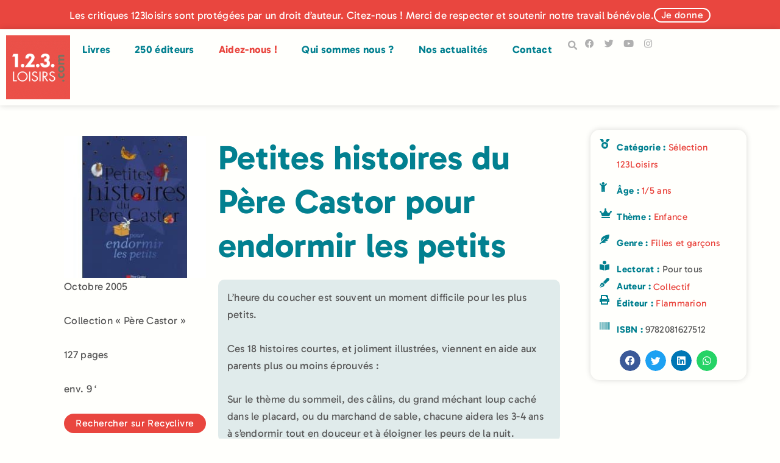

--- FILE ---
content_type: text/html; charset=UTF-8
request_url: https://123loisirs.com/livre/petites-histoires-du-pere-castor-pour-endormir-les-petits/
body_size: 38425
content:
<!doctype html>
<html lang="fr-FR" prefix="og: https://ogp.me/ns#">
<head>
	<meta charset="UTF-8">
	<meta name="viewport" content="width=device-width, initial-scale=1">
	<link rel="profile" href="https://gmpg.org/xfn/11">
	
<!-- Optimisation des moteurs de recherche par Rank Math - https://rankmath.com/ -->
<title>Petites histoires du Père Castor pour endormir les petits - 123Loisirs</title>
<link data-rocket-prefetch href="https://www.googletagmanager.com" rel="dns-prefetch">
<link data-rocket-prefetch href="https://www.gstatic.com" rel="dns-prefetch">
<link data-rocket-prefetch href="https://www.google.com" rel="dns-prefetch">
<style id="wpr-usedcss">img:is([sizes=auto i],[sizes^="auto," i]){contain-intrinsic-size:3000px 1500px}img.emoji{display:inline!important;border:none!important;box-shadow:none!important;height:1em!important;width:1em!important;margin:0 .07em!important;vertical-align:-.1em!important;background:0 0!important;padding:0!important}:where(.wp-block-button__link){border-radius:9999px;box-shadow:none;padding:calc(.667em + 2px) calc(1.333em + 2px);text-decoration:none}:root :where(.wp-block-button .wp-block-button__link.is-style-outline),:root :where(.wp-block-button.is-style-outline>.wp-block-button__link){border:2px solid;padding:.667em 1.333em}:root :where(.wp-block-button .wp-block-button__link.is-style-outline:not(.has-text-color)),:root :where(.wp-block-button.is-style-outline>.wp-block-button__link:not(.has-text-color)){color:currentColor}:root :where(.wp-block-button .wp-block-button__link.is-style-outline:not(.has-background)),:root :where(.wp-block-button.is-style-outline>.wp-block-button__link:not(.has-background)){background-color:initial;background-image:none}:where(.wp-block-calendar table:not(.has-background) th){background:#ddd}:where(.wp-block-columns){margin-bottom:1.75em}:where(.wp-block-columns.has-background){padding:1.25em 2.375em}:where(.wp-block-post-comments input[type=submit]){border:none}:where(.wp-block-cover-image:not(.has-text-color)),:where(.wp-block-cover:not(.has-text-color)){color:#fff}:where(.wp-block-cover-image.is-light:not(.has-text-color)),:where(.wp-block-cover.is-light:not(.has-text-color)){color:#000}:root :where(.wp-block-cover h1:not(.has-text-color)),:root :where(.wp-block-cover h2:not(.has-text-color)),:root :where(.wp-block-cover h3:not(.has-text-color)),:root :where(.wp-block-cover h4:not(.has-text-color)),:root :where(.wp-block-cover h5:not(.has-text-color)),:root :where(.wp-block-cover h6:not(.has-text-color)),:root :where(.wp-block-cover p:not(.has-text-color)){color:inherit}:where(.wp-block-file){margin-bottom:1.5em}:where(.wp-block-file__button){border-radius:2em;display:inline-block;padding:.5em 1em}:where(.wp-block-file__button):where(a):active,:where(.wp-block-file__button):where(a):focus,:where(.wp-block-file__button):where(a):hover,:where(.wp-block-file__button):where(a):visited{box-shadow:none;color:#fff;opacity:.85;text-decoration:none}:where(.wp-block-form-input__input){font-size:1em;margin-bottom:.5em;padding:0 .5em}:where(.wp-block-form-input__input)[type=date],:where(.wp-block-form-input__input)[type=datetime-local],:where(.wp-block-form-input__input)[type=datetime],:where(.wp-block-form-input__input)[type=email],:where(.wp-block-form-input__input)[type=month],:where(.wp-block-form-input__input)[type=number],:where(.wp-block-form-input__input)[type=password],:where(.wp-block-form-input__input)[type=search],:where(.wp-block-form-input__input)[type=tel],:where(.wp-block-form-input__input)[type=text],:where(.wp-block-form-input__input)[type=time],:where(.wp-block-form-input__input)[type=url],:where(.wp-block-form-input__input)[type=week]{border-style:solid;border-width:1px;line-height:2;min-height:2em}:where(.wp-block-group.wp-block-group-is-layout-constrained){position:relative}:root :where(.wp-block-image.is-style-rounded img,.wp-block-image .is-style-rounded img){border-radius:9999px}:where(.wp-block-latest-comments:not([style*=line-height] .wp-block-latest-comments__comment)){line-height:1.1}:where(.wp-block-latest-comments:not([style*=line-height] .wp-block-latest-comments__comment-excerpt p)){line-height:1.8}:root :where(.wp-block-latest-posts.is-grid){padding:0}:root :where(.wp-block-latest-posts.wp-block-latest-posts__list){padding-left:0}ol,ul{box-sizing:border-box}:root :where(.wp-block-list.has-background){padding:1.25em 2.375em}:where(.wp-block-navigation.has-background .wp-block-navigation-item a:not(.wp-element-button)),:where(.wp-block-navigation.has-background .wp-block-navigation-submenu a:not(.wp-element-button)){padding:.5em 1em}:where(.wp-block-navigation .wp-block-navigation__submenu-container .wp-block-navigation-item a:not(.wp-element-button)),:where(.wp-block-navigation .wp-block-navigation__submenu-container .wp-block-navigation-submenu a:not(.wp-element-button)),:where(.wp-block-navigation .wp-block-navigation__submenu-container .wp-block-navigation-submenu button.wp-block-navigation-item__content),:where(.wp-block-navigation .wp-block-navigation__submenu-container .wp-block-pages-list__item button.wp-block-navigation-item__content){padding:.5em 1em}:root :where(p.has-background){padding:1.25em 2.375em}:where(p.has-text-color:not(.has-link-color)) a{color:inherit}:where(.wp-block-post-comments-form input:not([type=submit])),:where(.wp-block-post-comments-form textarea){border:1px solid #949494;font-family:inherit;font-size:1em}:where(.wp-block-post-comments-form input:where(:not([type=submit]):not([type=checkbox]))),:where(.wp-block-post-comments-form textarea){padding:calc(.667em + 2px)}:where(.wp-block-post-excerpt){box-sizing:border-box;margin-bottom:var(--wp--style--block-gap);margin-top:var(--wp--style--block-gap)}:where(.wp-block-preformatted.has-background){padding:1.25em 2.375em}:where(.wp-block-search__button){border:1px solid #ccc;padding:6px 10px}:where(.wp-block-search__input){appearance:none;border:1px solid #949494;flex-grow:1;font-family:inherit;font-size:inherit;font-style:inherit;font-weight:inherit;letter-spacing:inherit;line-height:inherit;margin-left:0;margin-right:0;min-width:3rem;padding:8px;text-decoration:unset!important;text-transform:inherit}:where(.wp-block-search__button-inside .wp-block-search__inside-wrapper){background-color:#fff;border:1px solid #949494;box-sizing:border-box;padding:4px}:where(.wp-block-search__button-inside .wp-block-search__inside-wrapper) .wp-block-search__input{border:none;border-radius:0;padding:0 4px}:where(.wp-block-search__button-inside .wp-block-search__inside-wrapper) .wp-block-search__input:focus{outline:0}:where(.wp-block-search__button-inside .wp-block-search__inside-wrapper) :where(.wp-block-search__button){padding:4px 8px}:root :where(.wp-block-separator.is-style-dots){height:auto;line-height:1;text-align:center}:root :where(.wp-block-separator.is-style-dots):before{color:currentColor;content:"···";font-family:serif;font-size:1.5em;letter-spacing:2em;padding-left:2em}:root :where(.wp-block-site-logo.is-style-rounded){border-radius:9999px}:where(.wp-block-social-links:not(.is-style-logos-only)) .wp-social-link{background-color:#f0f0f0;color:#444}:where(.wp-block-social-links:not(.is-style-logos-only)) .wp-social-link-amazon{background-color:#f90;color:#fff}:where(.wp-block-social-links:not(.is-style-logos-only)) .wp-social-link-bandcamp{background-color:#1ea0c3;color:#fff}:where(.wp-block-social-links:not(.is-style-logos-only)) .wp-social-link-behance{background-color:#0757fe;color:#fff}:where(.wp-block-social-links:not(.is-style-logos-only)) .wp-social-link-bluesky{background-color:#0a7aff;color:#fff}:where(.wp-block-social-links:not(.is-style-logos-only)) .wp-social-link-codepen{background-color:#1e1f26;color:#fff}:where(.wp-block-social-links:not(.is-style-logos-only)) .wp-social-link-deviantart{background-color:#02e49b;color:#fff}:where(.wp-block-social-links:not(.is-style-logos-only)) .wp-social-link-discord{background-color:#5865f2;color:#fff}:where(.wp-block-social-links:not(.is-style-logos-only)) .wp-social-link-dribbble{background-color:#e94c89;color:#fff}:where(.wp-block-social-links:not(.is-style-logos-only)) .wp-social-link-dropbox{background-color:#4280ff;color:#fff}:where(.wp-block-social-links:not(.is-style-logos-only)) .wp-social-link-etsy{background-color:#f45800;color:#fff}:where(.wp-block-social-links:not(.is-style-logos-only)) .wp-social-link-facebook{background-color:#0866ff;color:#fff}:where(.wp-block-social-links:not(.is-style-logos-only)) .wp-social-link-fivehundredpx{background-color:#000;color:#fff}:where(.wp-block-social-links:not(.is-style-logos-only)) .wp-social-link-flickr{background-color:#0461dd;color:#fff}:where(.wp-block-social-links:not(.is-style-logos-only)) .wp-social-link-foursquare{background-color:#e65678;color:#fff}:where(.wp-block-social-links:not(.is-style-logos-only)) .wp-social-link-github{background-color:#24292d;color:#fff}:where(.wp-block-social-links:not(.is-style-logos-only)) .wp-social-link-goodreads{background-color:#eceadd;color:#382110}:where(.wp-block-social-links:not(.is-style-logos-only)) .wp-social-link-google{background-color:#ea4434;color:#fff}:where(.wp-block-social-links:not(.is-style-logos-only)) .wp-social-link-gravatar{background-color:#1d4fc4;color:#fff}:where(.wp-block-social-links:not(.is-style-logos-only)) .wp-social-link-instagram{background-color:#f00075;color:#fff}:where(.wp-block-social-links:not(.is-style-logos-only)) .wp-social-link-lastfm{background-color:#e21b24;color:#fff}:where(.wp-block-social-links:not(.is-style-logos-only)) .wp-social-link-linkedin{background-color:#0d66c2;color:#fff}:where(.wp-block-social-links:not(.is-style-logos-only)) .wp-social-link-mastodon{background-color:#3288d4;color:#fff}:where(.wp-block-social-links:not(.is-style-logos-only)) .wp-social-link-medium{background-color:#000;color:#fff}:where(.wp-block-social-links:not(.is-style-logos-only)) .wp-social-link-meetup{background-color:#f6405f;color:#fff}:where(.wp-block-social-links:not(.is-style-logos-only)) .wp-social-link-patreon{background-color:#000;color:#fff}:where(.wp-block-social-links:not(.is-style-logos-only)) .wp-social-link-pinterest{background-color:#e60122;color:#fff}:where(.wp-block-social-links:not(.is-style-logos-only)) .wp-social-link-pocket{background-color:#ef4155;color:#fff}:where(.wp-block-social-links:not(.is-style-logos-only)) .wp-social-link-reddit{background-color:#ff4500;color:#fff}:where(.wp-block-social-links:not(.is-style-logos-only)) .wp-social-link-skype{background-color:#0478d7;color:#fff}:where(.wp-block-social-links:not(.is-style-logos-only)) .wp-social-link-snapchat{background-color:#fefc00;color:#fff;stroke:#000}:where(.wp-block-social-links:not(.is-style-logos-only)) .wp-social-link-soundcloud{background-color:#ff5600;color:#fff}:where(.wp-block-social-links:not(.is-style-logos-only)) .wp-social-link-spotify{background-color:#1bd760;color:#fff}:where(.wp-block-social-links:not(.is-style-logos-only)) .wp-social-link-telegram{background-color:#2aabee;color:#fff}:where(.wp-block-social-links:not(.is-style-logos-only)) .wp-social-link-threads{background-color:#000;color:#fff}:where(.wp-block-social-links:not(.is-style-logos-only)) .wp-social-link-tiktok{background-color:#000;color:#fff}:where(.wp-block-social-links:not(.is-style-logos-only)) .wp-social-link-tumblr{background-color:#011835;color:#fff}:where(.wp-block-social-links:not(.is-style-logos-only)) .wp-social-link-twitch{background-color:#6440a4;color:#fff}:where(.wp-block-social-links:not(.is-style-logos-only)) .wp-social-link-twitter{background-color:#1da1f2;color:#fff}:where(.wp-block-social-links:not(.is-style-logos-only)) .wp-social-link-vimeo{background-color:#1eb7ea;color:#fff}:where(.wp-block-social-links:not(.is-style-logos-only)) .wp-social-link-vk{background-color:#4680c2;color:#fff}:where(.wp-block-social-links:not(.is-style-logos-only)) .wp-social-link-wordpress{background-color:#3499cd;color:#fff}:where(.wp-block-social-links:not(.is-style-logos-only)) .wp-social-link-whatsapp{background-color:#25d366;color:#fff}:where(.wp-block-social-links:not(.is-style-logos-only)) .wp-social-link-x{background-color:#000;color:#fff}:where(.wp-block-social-links:not(.is-style-logos-only)) .wp-social-link-yelp{background-color:#d32422;color:#fff}:where(.wp-block-social-links:not(.is-style-logos-only)) .wp-social-link-youtube{background-color:red;color:#fff}:where(.wp-block-social-links.is-style-logos-only) .wp-social-link{background:0 0}:where(.wp-block-social-links.is-style-logos-only) .wp-social-link svg{height:1.25em;width:1.25em}:where(.wp-block-social-links.is-style-logos-only) .wp-social-link-amazon{color:#f90}:where(.wp-block-social-links.is-style-logos-only) .wp-social-link-bandcamp{color:#1ea0c3}:where(.wp-block-social-links.is-style-logos-only) .wp-social-link-behance{color:#0757fe}:where(.wp-block-social-links.is-style-logos-only) .wp-social-link-bluesky{color:#0a7aff}:where(.wp-block-social-links.is-style-logos-only) .wp-social-link-codepen{color:#1e1f26}:where(.wp-block-social-links.is-style-logos-only) .wp-social-link-deviantart{color:#02e49b}:where(.wp-block-social-links.is-style-logos-only) .wp-social-link-discord{color:#5865f2}:where(.wp-block-social-links.is-style-logos-only) .wp-social-link-dribbble{color:#e94c89}:where(.wp-block-social-links.is-style-logos-only) .wp-social-link-dropbox{color:#4280ff}:where(.wp-block-social-links.is-style-logos-only) .wp-social-link-etsy{color:#f45800}:where(.wp-block-social-links.is-style-logos-only) .wp-social-link-facebook{color:#0866ff}:where(.wp-block-social-links.is-style-logos-only) .wp-social-link-fivehundredpx{color:#000}:where(.wp-block-social-links.is-style-logos-only) .wp-social-link-flickr{color:#0461dd}:where(.wp-block-social-links.is-style-logos-only) .wp-social-link-foursquare{color:#e65678}:where(.wp-block-social-links.is-style-logos-only) .wp-social-link-github{color:#24292d}:where(.wp-block-social-links.is-style-logos-only) .wp-social-link-goodreads{color:#382110}:where(.wp-block-social-links.is-style-logos-only) .wp-social-link-google{color:#ea4434}:where(.wp-block-social-links.is-style-logos-only) .wp-social-link-gravatar{color:#1d4fc4}:where(.wp-block-social-links.is-style-logos-only) .wp-social-link-instagram{color:#f00075}:where(.wp-block-social-links.is-style-logos-only) .wp-social-link-lastfm{color:#e21b24}:where(.wp-block-social-links.is-style-logos-only) .wp-social-link-linkedin{color:#0d66c2}:where(.wp-block-social-links.is-style-logos-only) .wp-social-link-mastodon{color:#3288d4}:where(.wp-block-social-links.is-style-logos-only) .wp-social-link-medium{color:#000}:where(.wp-block-social-links.is-style-logos-only) .wp-social-link-meetup{color:#f6405f}:where(.wp-block-social-links.is-style-logos-only) .wp-social-link-patreon{color:#000}:where(.wp-block-social-links.is-style-logos-only) .wp-social-link-pinterest{color:#e60122}:where(.wp-block-social-links.is-style-logos-only) .wp-social-link-pocket{color:#ef4155}:where(.wp-block-social-links.is-style-logos-only) .wp-social-link-reddit{color:#ff4500}:where(.wp-block-social-links.is-style-logos-only) .wp-social-link-skype{color:#0478d7}:where(.wp-block-social-links.is-style-logos-only) .wp-social-link-snapchat{color:#fff;stroke:#000}:where(.wp-block-social-links.is-style-logos-only) .wp-social-link-soundcloud{color:#ff5600}:where(.wp-block-social-links.is-style-logos-only) .wp-social-link-spotify{color:#1bd760}:where(.wp-block-social-links.is-style-logos-only) .wp-social-link-telegram{color:#2aabee}:where(.wp-block-social-links.is-style-logos-only) .wp-social-link-threads{color:#000}:where(.wp-block-social-links.is-style-logos-only) .wp-social-link-tiktok{color:#000}:where(.wp-block-social-links.is-style-logos-only) .wp-social-link-tumblr{color:#011835}:where(.wp-block-social-links.is-style-logos-only) .wp-social-link-twitch{color:#6440a4}:where(.wp-block-social-links.is-style-logos-only) .wp-social-link-twitter{color:#1da1f2}:where(.wp-block-social-links.is-style-logos-only) .wp-social-link-vimeo{color:#1eb7ea}:where(.wp-block-social-links.is-style-logos-only) .wp-social-link-vk{color:#4680c2}:where(.wp-block-social-links.is-style-logos-only) .wp-social-link-whatsapp{color:#25d366}:where(.wp-block-social-links.is-style-logos-only) .wp-social-link-wordpress{color:#3499cd}:where(.wp-block-social-links.is-style-logos-only) .wp-social-link-x{color:#000}:where(.wp-block-social-links.is-style-logos-only) .wp-social-link-yelp{color:#d32422}:where(.wp-block-social-links.is-style-logos-only) .wp-social-link-youtube{color:red}:root :where(.wp-block-social-links .wp-social-link a){padding:.25em}:root :where(.wp-block-social-links.is-style-logos-only .wp-social-link a){padding:0}:root :where(.wp-block-social-links.is-style-pill-shape .wp-social-link a){padding-left:.6666666667em;padding-right:.6666666667em}:root :where(.wp-block-tag-cloud.is-style-outline){display:flex;flex-wrap:wrap;gap:1ch}:root :where(.wp-block-tag-cloud.is-style-outline a){border:1px solid;font-size:unset!important;margin-right:0;padding:1ch 2ch;text-decoration:none!important}:root :where(.wp-block-table-of-contents){box-sizing:border-box}:where(.wp-block-term-description){box-sizing:border-box;margin-bottom:var(--wp--style--block-gap);margin-top:var(--wp--style--block-gap)}:where(pre.wp-block-verse){font-family:inherit}:root{--wp-block-synced-color:#7a00df;--wp-block-synced-color--rgb:122,0,223;--wp-bound-block-color:var(--wp-block-synced-color);--wp-editor-canvas-background:#ddd;--wp-admin-theme-color:#007cba;--wp-admin-theme-color--rgb:0,124,186;--wp-admin-theme-color-darker-10:#006ba1;--wp-admin-theme-color-darker-10--rgb:0,107,160.5;--wp-admin-theme-color-darker-20:#005a87;--wp-admin-theme-color-darker-20--rgb:0,90,135;--wp-admin-border-width-focus:2px}@media (min-resolution:192dpi){:root{--wp-admin-border-width-focus:1.5px}}:root{--wp--preset--font-size--normal:16px;--wp--preset--font-size--huge:42px}.screen-reader-text{border:0;clip-path:inset(50%);height:1px;margin:-1px;overflow:hidden;padding:0;position:absolute;width:1px;word-wrap:normal!important}.screen-reader-text:focus{background-color:#ddd;clip-path:none;color:#444;display:block;font-size:1em;height:auto;left:5px;line-height:normal;padding:15px 23px 14px;text-decoration:none;top:5px;width:auto;z-index:100000}html :where(.has-border-color){border-style:solid}html :where([style*=border-top-color]){border-top-style:solid}html :where([style*=border-right-color]){border-right-style:solid}html :where([style*=border-bottom-color]){border-bottom-style:solid}html :where([style*=border-left-color]){border-left-style:solid}html :where([style*=border-width]){border-style:solid}html :where([style*=border-top-width]){border-top-style:solid}html :where([style*=border-right-width]){border-right-style:solid}html :where([style*=border-bottom-width]){border-bottom-style:solid}html :where([style*=border-left-width]){border-left-style:solid}html :where(img[class*=wp-image-]){height:auto;max-width:100%}:where(figure){margin:0 0 1em}html :where(.is-position-sticky){--wp-admin--admin-bar--position-offset:var(--wp-admin--admin-bar--height,0px)}@media screen and (max-width:600px){html :where(.is-position-sticky){--wp-admin--admin-bar--position-offset:0px}}a:has(>.jet-engine-lightbox-icon):before{display:none}:root{--wp--preset--aspect-ratio--square:1;--wp--preset--aspect-ratio--4-3:4/3;--wp--preset--aspect-ratio--3-4:3/4;--wp--preset--aspect-ratio--3-2:3/2;--wp--preset--aspect-ratio--2-3:2/3;--wp--preset--aspect-ratio--16-9:16/9;--wp--preset--aspect-ratio--9-16:9/16;--wp--preset--color--black:#000000;--wp--preset--color--cyan-bluish-gray:#abb8c3;--wp--preset--color--white:#ffffff;--wp--preset--color--pale-pink:#f78da7;--wp--preset--color--vivid-red:#cf2e2e;--wp--preset--color--luminous-vivid-orange:#ff6900;--wp--preset--color--luminous-vivid-amber:#fcb900;--wp--preset--color--light-green-cyan:#7bdcb5;--wp--preset--color--vivid-green-cyan:#00d084;--wp--preset--color--pale-cyan-blue:#8ed1fc;--wp--preset--color--vivid-cyan-blue:#0693e3;--wp--preset--color--vivid-purple:#9b51e0;--wp--preset--gradient--vivid-cyan-blue-to-vivid-purple:linear-gradient(135deg,rgb(6, 147, 227) 0%,rgb(155, 81, 224) 100%);--wp--preset--gradient--light-green-cyan-to-vivid-green-cyan:linear-gradient(135deg,rgb(122, 220, 180) 0%,rgb(0, 208, 130) 100%);--wp--preset--gradient--luminous-vivid-amber-to-luminous-vivid-orange:linear-gradient(135deg,rgb(252, 185, 0) 0%,rgb(255, 105, 0) 100%);--wp--preset--gradient--luminous-vivid-orange-to-vivid-red:linear-gradient(135deg,rgb(255, 105, 0) 0%,rgb(207, 46, 46) 100%);--wp--preset--gradient--very-light-gray-to-cyan-bluish-gray:linear-gradient(135deg,rgb(238, 238, 238) 0%,rgb(169, 184, 195) 100%);--wp--preset--gradient--cool-to-warm-spectrum:linear-gradient(135deg,rgb(74, 234, 220) 0%,rgb(151, 120, 209) 20%,rgb(207, 42, 186) 40%,rgb(238, 44, 130) 60%,rgb(251, 105, 98) 80%,rgb(254, 248, 76) 100%);--wp--preset--gradient--blush-light-purple:linear-gradient(135deg,rgb(255, 206, 236) 0%,rgb(152, 150, 240) 100%);--wp--preset--gradient--blush-bordeaux:linear-gradient(135deg,rgb(254, 205, 165) 0%,rgb(254, 45, 45) 50%,rgb(107, 0, 62) 100%);--wp--preset--gradient--luminous-dusk:linear-gradient(135deg,rgb(255, 203, 112) 0%,rgb(199, 81, 192) 50%,rgb(65, 88, 208) 100%);--wp--preset--gradient--pale-ocean:linear-gradient(135deg,rgb(255, 245, 203) 0%,rgb(182, 227, 212) 50%,rgb(51, 167, 181) 100%);--wp--preset--gradient--electric-grass:linear-gradient(135deg,rgb(202, 248, 128) 0%,rgb(113, 206, 126) 100%);--wp--preset--gradient--midnight:linear-gradient(135deg,rgb(2, 3, 129) 0%,rgb(40, 116, 252) 100%);--wp--preset--font-size--small:13px;--wp--preset--font-size--medium:20px;--wp--preset--font-size--large:36px;--wp--preset--font-size--x-large:42px;--wp--preset--spacing--20:0.44rem;--wp--preset--spacing--30:0.67rem;--wp--preset--spacing--40:1rem;--wp--preset--spacing--50:1.5rem;--wp--preset--spacing--60:2.25rem;--wp--preset--spacing--70:3.38rem;--wp--preset--spacing--80:5.06rem;--wp--preset--shadow--natural:6px 6px 9px rgba(0, 0, 0, .2);--wp--preset--shadow--deep:12px 12px 50px rgba(0, 0, 0, .4);--wp--preset--shadow--sharp:6px 6px 0px rgba(0, 0, 0, .2);--wp--preset--shadow--outlined:6px 6px 0px -3px rgb(255, 255, 255),6px 6px rgb(0, 0, 0);--wp--preset--shadow--crisp:6px 6px 0px rgb(0, 0, 0)}:root{--wp--style--global--content-size:800px;--wp--style--global--wide-size:1200px}:where(body){margin:0}:where(.wp-site-blocks)>*{margin-block-start:24px;margin-block-end:0}:where(.wp-site-blocks)>:first-child{margin-block-start:0}:where(.wp-site-blocks)>:last-child{margin-block-end:0}:root{--wp--style--block-gap:24px}:root :where(.is-layout-flow)>:first-child{margin-block-start:0}:root :where(.is-layout-flow)>:last-child{margin-block-end:0}:root :where(.is-layout-flow)>*{margin-block-start:24px;margin-block-end:0}:root :where(.is-layout-constrained)>:first-child{margin-block-start:0}:root :where(.is-layout-constrained)>:last-child{margin-block-end:0}:root :where(.is-layout-constrained)>*{margin-block-start:24px;margin-block-end:0}:root :where(.is-layout-flex){gap:24px}:root :where(.is-layout-grid){gap:24px}body{padding-top:0;padding-right:0;padding-bottom:0;padding-left:0}a:where(:not(.wp-element-button)){text-decoration:underline}:root :where(.wp-element-button,.wp-block-button__link){background-color:#32373c;border-width:0;color:#fff;font-family:inherit;font-size:inherit;font-style:inherit;font-weight:inherit;letter-spacing:inherit;line-height:inherit;padding-top:calc(.667em + 2px);padding-right:calc(1.333em + 2px);padding-bottom:calc(.667em + 2px);padding-left:calc(1.333em + 2px);text-decoration:none;text-transform:inherit}:root :where(.wp-block-pullquote){font-size:1.5em;line-height:1.6}.wpa-test-msg{background:#d1ecf1!important;border:1px solid #bee5eb!important;border-radius:5px!important;color:#0c5460!important;font-size:14px!important;padding:.75rem 1.25rem!important;font-family:Arial!important;margin-top:5px!important}span.wpa-button{display:inline-block!important;padding-top:5px!important;color:#fff!important;background-color:#6c757d!important;border-color:#6c757d!important;padding:5px 10px!important;border-radius:5px!important;margin-top:5px!important;cursor:pointer!important}#altEmail_container,.altEmail_container{position:absolute!important;overflow:hidden!important;display:inline!important;height:1px!important;width:1px!important;z-index:-1000!important}.chosen-container{-webkit-user-select:none;-ms-user-select:none}.chosen-container{position:relative;display:inline-block;vertical-align:middle;-moz-user-select:none;user-select:none}.chosen-container *{-webkit-box-sizing:border-box;box-sizing:border-box}.chosen-container .chosen-drop{position:absolute;top:100%;z-index:1010;width:100%;border:1px solid #aaa;border-top:0;background:#fff;-webkit-box-shadow:0 4px 5px rgba(0,0,0,.15);box-shadow:0 4px 5px rgba(0,0,0,.15);clip:rect(0,0,0,0);-webkit-clip-path:inset(100% 100%);clip-path:inset(100% 100%)}.chosen-container.chosen-with-drop .chosen-drop{clip:auto;-webkit-clip-path:none;clip-path:none}.chosen-container a{cursor:pointer}.chosen-container .chosen-single .group-name,.chosen-container .search-choice .group-name{margin-right:4px;overflow:hidden;white-space:nowrap;text-overflow:ellipsis;font-weight:400;color:#999}.chosen-container .chosen-single .group-name:after,.chosen-container .search-choice .group-name:after{content:":";padding-left:2px;vertical-align:top}.chosen-container .chosen-results{color:#444;position:relative;overflow-x:hidden;overflow-y:auto;margin:0 4px 4px 0;padding:0 0 0 4px;max-height:240px;-webkit-overflow-scrolling:touch}.chosen-container .chosen-results li{display:none;margin:0;padding:5px 6px;list-style:none;line-height:15px;word-wrap:break-word;-webkit-touch-callout:none}.chosen-container .chosen-results li.active-result{display:list-item;cursor:pointer}.chosen-container .chosen-results li.disabled-result{display:list-item;color:#ccc;cursor:default}.chosen-container .chosen-results li.highlighted{background-color:#3875d7;background-image:-webkit-gradient(linear,left top,left bottom,color-stop(20%,#3875d7),color-stop(90%,#2a62bc));background-image:linear-gradient(#3875d7 20%,#2a62bc 90%);color:#fff}.chosen-container .chosen-results li.no-results{color:#777;display:list-item;background:#f4f4f4}.chosen-container .chosen-results li.group-result{display:list-item;font-weight:700;cursor:default}.chosen-container .chosen-results li.group-option{padding-left:15px}.chosen-container .chosen-results li em{font-style:normal;text-decoration:underline}.chosen-container-active .chosen-single{border:1px solid #5897fb;-webkit-box-shadow:0 0 5px rgba(0,0,0,.3);box-shadow:0 0 5px rgba(0,0,0,.3)}.chosen-container-active.chosen-with-drop .chosen-single{border:1px solid #aaa;border-bottom-right-radius:0;border-bottom-left-radius:0;background-image:-webkit-gradient(linear,left top,left bottom,color-stop(20%,#eee),color-stop(80%,#fff));background-image:linear-gradient(#eee 20%,#fff 80%);-webkit-box-shadow:0 1px 0 #fff inset;box-shadow:0 1px 0 #fff inset}.chosen-container-active.chosen-with-drop .chosen-single div{border-left:none;background:0 0}.chosen-container-active.chosen-with-drop .chosen-single div b{background-position:-18px 2px}.chosen-container-active .chosen-choices{border:1px solid #5897fb;-webkit-box-shadow:0 0 5px rgba(0,0,0,.3);box-shadow:0 0 5px rgba(0,0,0,.3)}.chosen-container-active .chosen-choices li.search-field input[type=text]{color:#222!important}.chosen-disabled{opacity:.5!important;cursor:default}.chosen-disabled .chosen-choices .search-choice .search-choice-close,.chosen-disabled .chosen-single{cursor:default}.chosen-rtl{text-align:right}.chosen-rtl .chosen-single{overflow:visible;padding:0 8px 0 0}.chosen-rtl .chosen-single span{margin-right:0;margin-left:26px;direction:rtl}.chosen-rtl .chosen-single-with-deselect span{margin-left:38px}.chosen-rtl .chosen-single div{right:auto;left:3px}.chosen-rtl .chosen-single abbr{right:auto;left:26px}.chosen-rtl .chosen-choices li{float:right}.chosen-rtl .chosen-choices li.search-field input[type=text]{direction:rtl}.chosen-rtl .chosen-choices li.search-choice{margin:3px 5px 3px 0;padding:3px 5px 3px 19px}.chosen-rtl .chosen-choices li.search-choice .search-choice-close{right:auto;left:4px}.chosen-rtl .chosen-results li.group-option{padding-right:15px;padding-left:0}.chosen-rtl.chosen-container-active.chosen-with-drop .chosen-single div{border-right:none}.chosen-rtl .chosen-search input[type=text]{padding:4px 5px 4px 20px;background:var(--wpr-bg-549fbf32-904b-4fed-83ea-9df7ebcc56ff) -30px -20px no-repeat;direction:rtl}@media only screen and (-webkit-min-device-pixel-ratio:1.5),only screen and (min-resolution:144dpi),only screen and (min-resolution:1.5dppx){.chosen-rtl .chosen-search input[type=text]{background-image:url(https://123loisirs.com/wp-content/plugins/search-filter-pro/public/assets/css/chosen-sprite@2x.png)!important;background-size:52px 37px!important;background-repeat:no-repeat!important}}.searchandfilter-date-picker .ui-helper-clearfix:after,.searchandfilter-date-picker .ui-helper-clearfix:before{content:"";display:table;border-collapse:collapse}.searchandfilter-date-picker .ui-helper-clearfix:after{clear:both}.searchandfilter-date-picker .ui-helper-clearfix{min-height:0}.searchandfilter-date-picker .ui-state-disabled{cursor:default!important}.searchandfilter-date-picker .ui-icon{display:block;text-indent:-99999px;overflow:hidden;background-repeat:no-repeat}.searchandfilter-date-picker .ui-icon{width:16px;height:16px;background-position:16px 16px}.ll-skin-melon .ui-state-disabled{opacity:1}.ll-skin-melon .ui-state-disabled .ui-state-default{color:#fba49e}.searchandfilter p{margin-top:1em;display:block}.searchandfilter ul{display:block;margin-top:0;margin-bottom:0}.searchandfilter ul li{list-style:none;display:block;padding:10px 0;margin:0}.searchandfilter ul li li{padding:5px 0}.searchandfilter ul li ul li ul{margin-left:20px}.searchandfilter label{display:inline-block;margin:0;padding:0}.searchandfilter li[data-sf-field-input-type=checkbox] label,.searchandfilter li[data-sf-field-input-type=radio] label,.searchandfilter li[data-sf-field-input-type=range-checkbox] label,.searchandfilter li[data-sf-field-input-type=range-radio] label{padding-left:10px}.searchandfilter .screen-reader-text{clip:rect(1px,1px,1px,1px);height:1px;overflow:hidden;position:absolute!important;width:1px}.searchandfilter .sf-range-max,.searchandfilter .sf-range-min{max-width:80px}.searchandfilter .sf-meta-range-radio-fromto .sf-range-max,.searchandfilter .sf-meta-range-radio-fromto .sf-range-min{display:inline-block;vertical-align:middle}.searchandfilter .datepicker{max-width:170px}.searchandfilter select.sf-input-select{min-width:170px}.searchandfilter select.sf-range-max.sf-input-select,.searchandfilter select.sf-range-min.sf-input-select{min-width:auto}.searchandfilter ul>li>ul:not(.children){margin-left:0}.searchandfilter .meta-slider{margin-top:10px;margin-bottom:10px;height:15px;max-width:220px}.search-filter-scroll-loading{display:block;margin:20px 10px 10px;height:30px;width:30px;animation:.7s linear infinite search-filter-loader-rotate;border:5px solid rgba(0,0,0,.15);border-right-color:rgba(0,0,0,.6);border-radius:50%}@keyframes search-filter-loader-rotate{0%{transform:rotate(0)}100%{transform:rotate(360deg)}}.ll-skin-melon{font-size:90%}.searchandfilter.horizontal ul>li{display:inline-block;padding-right:10px}.searchandfilter.horizontal ul>li li{display:block}.ll-skin-melon td .ui-state-default{background:0 0;border:none;text-align:center;padding:.3em;margin:0;font-weight:400;color:#6c88ac;font-size:14px}.ll-skin-melon td .ui-state-active{background:#526e91;color:#fff}.ll-skin-melon td .ui-state-hover{background:#c4d6ec}.searchandfilter li.hide,.searchandfilter select option.hide{display:none}.searchandfilter .disabled{opacity:.7}.chosen-container{font-size:14px}html{line-height:1.15;-webkit-text-size-adjust:100%}*,:after,:before{box-sizing:border-box}body{background-color:#fff;color:#333;font-family:-apple-system,BlinkMacSystemFont,'Segoe UI',Roboto,'Helvetica Neue',Arial,'Noto Sans',sans-serif,'Apple Color Emoji','Segoe UI Emoji','Segoe UI Symbol','Noto Color Emoji';font-size:1rem;font-weight:400;line-height:1.5;margin:0;-webkit-font-smoothing:antialiased;-moz-osx-font-smoothing:grayscale}h1,h2,h3{color:inherit;font-family:inherit;font-weight:500;line-height:1.2;margin-block-end:1rem;margin-block-start:.5rem}h1{font-size:2.5rem}h2{font-size:2rem}h3{font-size:1.75rem}p{margin-block-end:.9rem;margin-block-start:0}pre{font-family:monospace,monospace;font-size:1em;white-space:pre-wrap}a{background-color:transparent;color:#c36;text-decoration:none}a:active,a:hover{color:#336}a:not([href]):not([tabindex]),a:not([href]):not([tabindex]):focus,a:not([href]):not([tabindex]):hover{color:inherit;text-decoration:none}a:not([href]):not([tabindex]):focus{outline:0}abbr[title]{border-block-end:none;-webkit-text-decoration:underline dotted;text-decoration:underline dotted}b,strong{font-weight:bolder}sub{font-size:75%;line-height:0;position:relative;vertical-align:baseline}sub{bottom:-.25em}img{border-style:none;height:auto;max-width:100%}[hidden],template{display:none}@media print{*,:after,:before{background:0 0!important;box-shadow:none!important;color:#000!important;text-shadow:none!important}a,a:visited{text-decoration:underline}a[href]:after{content:" (" attr(href) ")"}abbr[title]:after{content:" (" attr(title) ")"}a[href^="#"]:after{content:""}pre{white-space:pre-wrap!important}pre{-moz-column-break-inside:avoid;border:1px solid #ccc;break-inside:avoid}thead{display:table-header-group}img,tr{-moz-column-break-inside:avoid;break-inside:avoid}h2,h3,p{orphans:3;widows:3}h2,h3{-moz-column-break-after:avoid;break-after:avoid}}label{display:inline-block;line-height:1;vertical-align:middle}button,input,optgroup,select,textarea{font-family:inherit;font-size:1rem;line-height:1.5;margin:0}input[type=date],input[type=email],input[type=number],input[type=search],input[type=text],input[type=url],select,textarea{border:1px solid #666;border-radius:3px;padding:.5rem 1rem;transition:all .3s;width:100%}input[type=date]:focus,input[type=email]:focus,input[type=number]:focus,input[type=search]:focus,input[type=text]:focus,input[type=url]:focus,select:focus,textarea:focus{border-color:#333}button,input{overflow:visible}button,select{text-transform:none}[type=button],[type=submit],button{-webkit-appearance:button;width:auto}[type=button],[type=submit],button{background-color:transparent;border:1px solid #c36;border-radius:3px;color:#c36;display:inline-block;font-size:1rem;font-weight:400;padding:.5rem 1rem;text-align:center;transition:all .3s;-webkit-user-select:none;-moz-user-select:none;user-select:none;white-space:nowrap}[type=button]:focus:not(:focus-visible),[type=submit]:focus:not(:focus-visible),button:focus:not(:focus-visible){outline:0}[type=button]:focus,[type=button]:hover,[type=submit]:focus,[type=submit]:hover,button:focus,button:hover{background-color:#c36;color:#fff;text-decoration:none}[type=button]:not(:disabled),[type=submit]:not(:disabled),button:not(:disabled){cursor:pointer}fieldset{padding:.35em .75em .625em}legend{box-sizing:border-box;color:inherit;display:table;max-width:100%;padding:0;white-space:normal}progress{vertical-align:baseline}textarea{overflow:auto;resize:vertical}[type=checkbox],[type=radio]{box-sizing:border-box;padding:0}[type=number]::-webkit-inner-spin-button,[type=number]::-webkit-outer-spin-button{height:auto}[type=search]{-webkit-appearance:textfield;outline-offset:-2px}[type=search]::-webkit-search-decoration{-webkit-appearance:none}::-webkit-file-upload-button{-webkit-appearance:button;font:inherit}select{display:block}table{background-color:transparent;border-collapse:collapse;border-spacing:0;font-size:.9em;margin-block-end:15px;width:100%}table td,table th{border:1px solid hsla(0,0%,50%,.502);line-height:1.5;padding:15px;vertical-align:top}table th{font-weight:700}table thead th{font-size:1em}table colgroup+thead tr:first-child td,table colgroup+thead tr:first-child th,table thead:first-child tr:first-child td,table thead:first-child tr:first-child th{border-block-start:1px solid hsla(0,0%,50%,.502)}table tbody>tr:nth-child(odd)>td,table tbody>tr:nth-child(odd)>th{background-color:hsla(0,0%,50%,.071)}table tbody tr:hover>td,table tbody tr:hover>th{background-color:hsla(0,0%,50%,.102)}table tbody+tbody{border-block-start:2px solid hsla(0,0%,50%,.502)}dd,li,ol,ul{background:0 0;border:0;font-size:100%;margin-block-end:0;margin-block-start:0;outline:0;vertical-align:baseline}.pagination{display:flex;justify-content:space-between;margin:20px auto}.sticky{display:block;position:relative}.hide{display:none!important}.screen-reader-text{clip:rect(1px,1px,1px,1px);height:1px;overflow:hidden;position:absolute!important;width:1px;word-wrap:normal!important}.screen-reader-text:focus{background-color:#eee;clip:auto!important;clip-path:none;color:#333;display:block;font-size:1rem;height:auto;left:5px;line-height:normal;padding:12px 24px;text-decoration:none;top:5px;width:auto;z-index:100000}.site-header:not(.dynamic-header){margin-inline-end:auto;margin-inline-start:auto;width:100%}@media(max-width:575px){.site-header:not(.dynamic-header){padding-inline-end:10px;padding-inline-start:10px}}@media(min-width:576px){.site-header:not(.dynamic-header){max-width:500px}}@media(min-width:768px){.site-header:not(.dynamic-header){max-width:600px}}@media(min-width:992px){.site-header:not(.dynamic-header){max-width:800px}}@media(min-width:1200px){.site-header:not(.dynamic-header){max-width:1140px}}.site-header+.elementor{min-height:calc(100vh - 320px)}.site-header{display:flex;flex-wrap:wrap;justify-content:space-between;padding-block-end:1rem;padding-block-start:1rem;position:relative}.site-navigation-toggle-holder{align-items:center;display:flex;padding:8px 15px}.site-navigation-toggle-holder .site-navigation-toggle{align-items:center;background-color:rgba(0,0,0,.05);border:0 solid;border-radius:3px;color:#494c4f;cursor:pointer;display:flex;justify-content:center;padding:.5rem}.site-navigation-dropdown{bottom:0;left:0;margin-block-start:10px;position:absolute;transform-origin:top;transition:max-height .3s,transform .3s;width:100%;z-index:10000}.site-navigation-toggle-holder:not(.elementor-active)+.site-navigation-dropdown{max-height:0;transform:scaleY(0)}.site-navigation-toggle-holder.elementor-active+.site-navigation-dropdown{max-height:100vh;transform:scaleY(1)}.site-navigation-dropdown ul{padding:0}.site-navigation-dropdown ul.menu{background:#fff;margin:0;padding:0;position:absolute;width:100%}.site-navigation-dropdown ul.menu li{display:block;position:relative;width:100%}.site-navigation-dropdown ul.menu li a{background:#fff;box-shadow:inset 0 -1px 0 rgba(0,0,0,.102);color:#55595c;display:block;padding:20px}.site-navigation-dropdown ul.menu>li li{max-height:0;transform:scaleY(0);transform-origin:top;transition:max-height .3s,transform .3s}.site-navigation-dropdown ul.menu li.elementor-active>ul>li{max-height:100vh;transform:scaleY(1)}:root{--direction-multiplier:1}body.rtl{--direction-multiplier:-1}.elementor-screen-only,.screen-reader-text,.screen-reader-text span{height:1px;margin:-1px;overflow:hidden;padding:0;position:absolute;top:-10000em;width:1px;clip:rect(0,0,0,0);border:0}.elementor *,.elementor :after,.elementor :before{box-sizing:border-box}.elementor a{box-shadow:none;text-decoration:none}.elementor img{border:none;border-radius:0;box-shadow:none;height:auto;max-width:100%}.elementor iframe,.elementor object,.elementor video{border:none;line-height:1;margin:0;max-width:100%;width:100%}.elementor-element{--flex-direction:initial;--flex-wrap:initial;--justify-content:initial;--align-items:initial;--align-content:initial;--gap:initial;--flex-basis:initial;--flex-grow:initial;--flex-shrink:initial;--order:initial;--align-self:initial;align-self:var(--align-self);flex-basis:var(--flex-basis);flex-grow:var(--flex-grow);flex-shrink:var(--flex-shrink);order:var(--order)}.elementor-element:where(.e-con-full,.elementor-widget){align-content:var(--align-content);align-items:var(--align-items);flex-direction:var(--flex-direction);flex-wrap:var(--flex-wrap);gap:var(--row-gap) var(--column-gap);justify-content:var(--justify-content)}.elementor-invisible{visibility:hidden}.elementor-align-right{text-align:right}.elementor-align-left{text-align:left}.elementor-align-left .elementor-button,.elementor-align-right .elementor-button{width:auto}.elementor-align-justify .elementor-button{width:100%}@media (max-width:1024px){.elementor-tablet-align-center{text-align:center}.elementor-tablet-align-center .elementor-button{width:auto}}@media (max-width:767px){.elementor-widget-wrap .elementor-element.elementor-widget-mobile__width-initial{max-width:100%}.elementor-mobile-align-center{text-align:center}.elementor-mobile-align-center .elementor-button{width:auto}.elementor-column{width:100%}}:root{--page-title-display:block}.elementor-page-title{display:var(--page-title-display)}.elementor-widget-wrap{align-content:flex-start;flex-wrap:wrap;position:relative;width:100%}.elementor:not(.elementor-bc-flex-widget) .elementor-widget-wrap{display:flex}.elementor-widget-wrap>.elementor-element{width:100%}.elementor-widget-wrap.e-swiper-container{width:calc(100% - (var(--e-column-margin-left,0px) + var(--e-column-margin-right,0px)))}.elementor-widget{position:relative}.elementor-widget:not(:last-child){margin-bottom:var(--kit-widget-spacing,20px)}.elementor-column{display:flex;min-height:1px;position:relative}@media (min-width:768px){.elementor-column.elementor-col-25{width:25%}.elementor-column.elementor-col-75{width:75%}.elementor-column.elementor-col-100{width:100%}}.elementor-grid{display:grid;grid-column-gap:var(--grid-column-gap);grid-row-gap:var(--grid-row-gap)}.elementor-grid .elementor-grid-item{min-width:0}.elementor-grid-0 .elementor-grid{display:inline-block;margin-bottom:calc(-1 * var(--grid-row-gap));width:100%;word-spacing:var(--grid-column-gap)}.elementor-grid-0 .elementor-grid .elementor-grid-item{display:inline-block;margin-bottom:var(--grid-row-gap);word-break:break-word}.elementor-grid-4 .elementor-grid{grid-template-columns:repeat(4,1fr)}@media (min-width:1025px){#elementor-device-mode:after{content:"desktop"}}@media (min-width:-1){#elementor-device-mode:after{content:"widescreen"}}@media (max-width:-1){#elementor-device-mode:after{content:"laptop";content:"tablet_extra"}}@media (max-width:1024px){.elementor-grid-tablet-2 .elementor-grid{grid-template-columns:repeat(2,1fr)}#elementor-device-mode:after{content:"tablet"}}@media (max-width:-1){#elementor-device-mode:after{content:"mobile_extra"}}@media (prefers-reduced-motion:no-preference){html{scroll-behavior:smooth}}.e-con{--border-radius:0;--border-top-width:0px;--border-right-width:0px;--border-bottom-width:0px;--border-left-width:0px;--border-style:initial;--border-color:initial;--container-widget-width:100%;--container-widget-height:initial;--container-widget-flex-grow:0;--container-widget-align-self:initial;--content-width:min(100%,var(--container-max-width,1140px));--width:100%;--min-height:initial;--height:auto;--text-align:initial;--margin-top:0px;--margin-right:0px;--margin-bottom:0px;--margin-left:0px;--padding-top:var(--container-default-padding-top,10px);--padding-right:var(--container-default-padding-right,10px);--padding-bottom:var(--container-default-padding-bottom,10px);--padding-left:var(--container-default-padding-left,10px);--position:relative;--z-index:revert;--overflow:visible;--gap:var(--widgets-spacing,20px);--row-gap:var(--widgets-spacing-row,20px);--column-gap:var(--widgets-spacing-column,20px);--overlay-mix-blend-mode:initial;--overlay-opacity:1;--overlay-transition:0.3s;--e-con-grid-template-columns:repeat(3,1fr);--e-con-grid-template-rows:repeat(2,1fr);border-radius:var(--border-radius);height:var(--height);min-height:var(--min-height);min-width:0;overflow:var(--overflow);position:var(--position);width:var(--width);z-index:var(--z-index);--flex-wrap-mobile:wrap;margin-block-end:var(--margin-block-end);margin-block-start:var(--margin-block-start);margin-inline-end:var(--margin-inline-end);margin-inline-start:var(--margin-inline-start);padding-inline-end:var(--padding-inline-end);padding-inline-start:var(--padding-inline-start)}.e-con:where(:not(.e-div-block-base)){transition:background var(--background-transition,.3s),border var(--border-transition,.3s),box-shadow var(--border-transition,.3s),transform var(--e-con-transform-transition-duration,.4s)}.e-con{--margin-block-start:var(--margin-top);--margin-block-end:var(--margin-bottom);--margin-inline-start:var(--margin-left);--margin-inline-end:var(--margin-right);--padding-inline-start:var(--padding-left);--padding-inline-end:var(--padding-right);--padding-block-start:var(--padding-top);--padding-block-end:var(--padding-bottom);--border-block-start-width:var(--border-top-width);--border-block-end-width:var(--border-bottom-width);--border-inline-start-width:var(--border-left-width);--border-inline-end-width:var(--border-right-width)}body.rtl .e-con{--padding-inline-start:var(--padding-right);--padding-inline-end:var(--padding-left);--margin-inline-start:var(--margin-right);--margin-inline-end:var(--margin-left);--border-inline-start-width:var(--border-right-width);--border-inline-end-width:var(--border-left-width)}.e-con.e-flex{--flex-direction:column;--flex-basis:auto;--flex-grow:0;--flex-shrink:1;flex:var(--flex-grow) var(--flex-shrink) var(--flex-basis)}.e-con-full,.e-con>.e-con-inner{padding-block-end:var(--padding-block-end);padding-block-start:var(--padding-block-start);text-align:var(--text-align)}.e-con-full.e-flex,.e-con.e-flex>.e-con-inner{flex-direction:var(--flex-direction)}.e-con,.e-con>.e-con-inner{display:var(--display)}.e-con-boxed.e-flex{align-content:normal;align-items:normal;flex-direction:column;flex-wrap:nowrap;justify-content:normal}.e-con-boxed{gap:initial;text-align:initial}.e-con.e-flex>.e-con-inner{align-content:var(--align-content);align-items:var(--align-items);align-self:auto;flex-basis:auto;flex-grow:1;flex-shrink:1;flex-wrap:var(--flex-wrap);justify-content:var(--justify-content)}.e-con>.e-con-inner{gap:var(--row-gap) var(--column-gap);height:100%;margin:0 auto;max-width:var(--content-width);padding-inline-end:0;padding-inline-start:0;width:100%}:is(.elementor-section-wrap,[data-elementor-id])>.e-con{--margin-left:auto;--margin-right:auto;max-width:min(100%,var(--width))}.e-con .elementor-widget.elementor-widget{margin-block-end:0}.e-con:before,.e-con>.elementor-motion-effects-container>.elementor-motion-effects-layer:before{border-block-end-width:var(--border-block-end-width);border-block-start-width:var(--border-block-start-width);border-color:var(--border-color);border-inline-end-width:var(--border-inline-end-width);border-inline-start-width:var(--border-inline-start-width);border-radius:var(--border-radius);border-style:var(--border-style);content:var(--background-overlay);display:block;height:max(100% + var(--border-top-width) + var(--border-bottom-width),100%);left:calc(0px - var(--border-left-width));mix-blend-mode:var(--overlay-mix-blend-mode);opacity:var(--overlay-opacity);position:absolute;top:calc(0px - var(--border-top-width));transition:var(--overlay-transition,.3s);width:max(100% + var(--border-left-width) + var(--border-right-width),100%)}.e-con:before{transition:background var(--overlay-transition,.3s),border-radius var(--border-transition,.3s),opacity var(--overlay-transition,.3s)}.e-con .elementor-widget{min-width:0}.e-con .elementor-widget.e-widget-swiper{width:100%}.e-con>.e-con-inner>.elementor-widget>.elementor-widget-container,.e-con>.elementor-widget>.elementor-widget-container{height:100%}.e-con.e-con>.e-con-inner>.elementor-widget,.elementor.elementor .e-con>.elementor-widget{max-width:100%}.e-con .elementor-widget:not(:last-child){--kit-widget-spacing:0px}@media (max-width:767px){.elementor-grid-mobile-2 .elementor-grid{grid-template-columns:repeat(2,1fr)}#elementor-device-mode:after{content:"mobile"}.e-con.e-flex{--width:100%;--flex-wrap:var(--flex-wrap-mobile)}}.elementor-form-fields-wrapper{display:flex;flex-wrap:wrap}.elementor-form-fields-wrapper.elementor-labels-above .elementor-field-group .elementor-field-subgroup,.elementor-form-fields-wrapper.elementor-labels-above .elementor-field-group>.elementor-select-wrapper,.elementor-form-fields-wrapper.elementor-labels-above .elementor-field-group>input,.elementor-form-fields-wrapper.elementor-labels-above .elementor-field-group>textarea{flex-basis:100%;max-width:100%}.elementor-form-fields-wrapper.elementor-labels-inline>.elementor-field-group .elementor-select-wrapper,.elementor-form-fields-wrapper.elementor-labels-inline>.elementor-field-group>input{flex-grow:1}.elementor-field-group{align-items:center;flex-wrap:wrap}.elementor-field-group.elementor-field-type-submit{align-items:flex-end}.elementor-field-group .elementor-field-textual{background-color:transparent;border:1px solid #69727d;color:#1f2124;flex-grow:1;max-width:100%;vertical-align:middle;width:100%}.elementor-field-group .elementor-field-textual:focus{box-shadow:inset 0 0 0 1px rgba(0,0,0,.1);outline:0}.elementor-field-group .elementor-field-textual::-moz-placeholder{color:inherit;font-family:inherit;opacity:.6}.elementor-field-group .elementor-field-textual::placeholder{color:inherit;font-family:inherit;opacity:.6}.elementor-field-label{cursor:pointer}.elementor-field-textual{border-radius:3px;font-size:15px;line-height:1.4;min-height:40px;padding:5px 14px}.elementor-field-textual.elementor-size-xs{border-radius:2px;font-size:13px;min-height:33px;padding:4px 12px}.elementor-field-textual.elementor-size-md{border-radius:4px;font-size:16px;min-height:47px;padding:6px 16px}.elementor-button-align-stretch .elementor-field-type-submit:not(.e-form__buttons__wrapper) .elementor-button{flex-basis:100%}.elementor-button-align-stretch .e-form__buttons__wrapper{flex-basis:50%;flex-grow:1}.elementor-button-align-stretch .e-form__buttons__wrapper__button{flex-basis:100%}.elementor-button-align-center .e-form__buttons{justify-content:center}.elementor-button-align-start .e-form__buttons{justify-content:flex-start}.elementor-button-align-end .e-form__buttons{justify-content:flex-end}.elementor-button-align-center .elementor-field-type-submit:not(.e-form__buttons__wrapper) .elementor-button,.elementor-button-align-end .elementor-field-type-submit:not(.e-form__buttons__wrapper) .elementor-button,.elementor-button-align-start .elementor-field-type-submit:not(.e-form__buttons__wrapper) .elementor-button{flex-basis:auto}.elementor-button-align-center .e-form__buttons__wrapper,.elementor-button-align-end .e-form__buttons__wrapper,.elementor-button-align-start .e-form__buttons__wrapper{flex-grow:0}.elementor-button-align-center .e-form__buttons__wrapper,.elementor-button-align-center .e-form__buttons__wrapper__button,.elementor-button-align-end .e-form__buttons__wrapper,.elementor-button-align-end .e-form__buttons__wrapper__button,.elementor-button-align-start .e-form__buttons__wrapper,.elementor-button-align-start .e-form__buttons__wrapper__button{flex-basis:auto}@media screen and (max-width:1024px){.elementor-tablet-button-align-stretch .elementor-field-type-submit:not(.e-form__buttons__wrapper) .elementor-button{flex-basis:100%}.elementor-tablet-button-align-stretch .e-form__buttons__wrapper{flex-basis:50%;flex-grow:1}.elementor-tablet-button-align-stretch .e-form__buttons__wrapper__button{flex-basis:100%}.elementor-tablet-button-align-center .e-form__buttons{justify-content:center}.elementor-tablet-button-align-start .e-form__buttons{justify-content:flex-start}.elementor-tablet-button-align-end .e-form__buttons{justify-content:flex-end}.elementor-tablet-button-align-center .elementor-field-type-submit:not(.e-form__buttons__wrapper) .elementor-button,.elementor-tablet-button-align-end .elementor-field-type-submit:not(.e-form__buttons__wrapper) .elementor-button,.elementor-tablet-button-align-start .elementor-field-type-submit:not(.e-form__buttons__wrapper) .elementor-button{flex-basis:auto}.elementor-tablet-button-align-center .e-form__buttons__wrapper,.elementor-tablet-button-align-end .e-form__buttons__wrapper,.elementor-tablet-button-align-start .e-form__buttons__wrapper{flex-grow:0}.elementor-tablet-button-align-center .e-form__buttons__wrapper,.elementor-tablet-button-align-center .e-form__buttons__wrapper__button,.elementor-tablet-button-align-end .e-form__buttons__wrapper,.elementor-tablet-button-align-end .e-form__buttons__wrapper__button,.elementor-tablet-button-align-start .e-form__buttons__wrapper,.elementor-tablet-button-align-start .e-form__buttons__wrapper__button{flex-basis:auto}}@media screen and (max-width:767px){.elementor-mobile-button-align-stretch .elementor-field-type-submit:not(.e-form__buttons__wrapper) .elementor-button{flex-basis:100%}.elementor-mobile-button-align-stretch .e-form__buttons__wrapper{flex-basis:50%;flex-grow:1}.elementor-mobile-button-align-stretch .e-form__buttons__wrapper__button{flex-basis:100%}.elementor-mobile-button-align-center .e-form__buttons{justify-content:center}.elementor-mobile-button-align-start .e-form__buttons{justify-content:flex-start}.elementor-mobile-button-align-end .e-form__buttons{justify-content:flex-end}.elementor-mobile-button-align-center .elementor-field-type-submit:not(.e-form__buttons__wrapper) .elementor-button,.elementor-mobile-button-align-end .elementor-field-type-submit:not(.e-form__buttons__wrapper) .elementor-button,.elementor-mobile-button-align-start .elementor-field-type-submit:not(.e-form__buttons__wrapper) .elementor-button{flex-basis:auto}.elementor-mobile-button-align-center .e-form__buttons__wrapper,.elementor-mobile-button-align-end .e-form__buttons__wrapper,.elementor-mobile-button-align-start .e-form__buttons__wrapper{flex-grow:0}.elementor-mobile-button-align-center .e-form__buttons__wrapper,.elementor-mobile-button-align-center .e-form__buttons__wrapper__button,.elementor-mobile-button-align-end .e-form__buttons__wrapper,.elementor-mobile-button-align-end .e-form__buttons__wrapper__button,.elementor-mobile-button-align-start .e-form__buttons__wrapper,.elementor-mobile-button-align-start .e-form__buttons__wrapper__button{flex-basis:auto}}.elementor-form .elementor-button{border:none;padding-block-end:0;padding-block-start:0}.elementor-form .elementor-button-content-wrapper,.elementor-form .elementor-button>span{display:flex;flex-direction:row;gap:5px;justify-content:center}.elementor-form .elementor-button.elementor-size-xs{min-height:33px}.elementor-form .elementor-button.elementor-size-sm{min-height:40px}.elementor-form .elementor-button.elementor-size-md{min-height:47px}.elementor-form .elementor-button.elementor-size-lg{min-height:59px}.elementor-form .elementor-button.elementor-size-xl{min-height:72px}.elementor-element:where(:not(.e-con)):where(:not(.e-div-block-base)) .elementor-widget-container,.elementor-element:where(:not(.e-con)):where(:not(.e-div-block-base)):not(:has(.elementor-widget-container)){transition:background .3s,border .3s,border-radius .3s,box-shadow .3s,transform var(--e-transform-transition-duration,.4s)}.elementor-heading-title{line-height:1;margin:0;padding:0}.elementor-button{background-color:#69727d;border-radius:3px;color:#fff;display:inline-block;font-size:15px;line-height:1;padding:12px 24px;fill:#fff;text-align:center;transition:all .3s}.elementor-button:focus,.elementor-button:hover,.elementor-button:visited{color:#fff}.elementor-button-content-wrapper{display:flex;flex-direction:row;gap:5px;justify-content:center}.elementor-button-text{display:inline-block}.elementor-button.elementor-size-xs{border-radius:2px;font-size:13px;padding:10px 20px}.elementor-button.elementor-size-md{border-radius:4px;font-size:16px;padding:15px 30px}.elementor-button span{text-decoration:inherit}.elementor-icon{color:#69727d;display:inline-block;font-size:50px;line-height:1;text-align:center;transition:all .3s}.elementor-icon:hover{color:#69727d}.elementor-icon i,.elementor-icon svg{display:block;height:1em;position:relative;width:1em}.elementor-icon i:before,.elementor-icon svg:before{left:50%;position:absolute;transform:translateX(-50%)}.elementor-shape-square .elementor-icon{border-radius:0}.elementor-shape-rounded .elementor-icon{border-radius:10%}.animated{animation-duration:1.25s}.animated.reverse{animation-direction:reverse;animation-fill-mode:forwards}@media (prefers-reduced-motion:reduce){.animated{animation:none!important}html *{transition-delay:0s!important;transition-duration:0s!important}}@media (max-width:767px){.elementor .elementor-hidden-mobile{display:none}}@media (min-width:768px) and (max-width:1024px){.elementor .elementor-hidden-tablet{display:none}}@media (min-width:1025px) and (max-width:99999px){.elementor .elementor-hidden-desktop{display:none}}.elementor-kit-8887{--e-global-color-primary:#028090;--e-global-color-secondary:#00BFB2;--e-global-color-text:#595959;--e-global-color-accent:#E9463F;--e-global-color-ca8d583:#E0EBEB;--e-global-color-4361a0b:#B0B0B0;--e-global-color-e0dc05b:#8989896E;--e-global-color-c426ce2:#FFFFFF;--e-global-color-4cbe2bd:#02809061;--e-global-color-71198b5:#0404048F;--e-global-color-ae77a3b:#FFFFFF00;--e-global-color-78b181a:#F0F3BD;--e-global-typography-primary-font-family:"Gabarito";--e-global-typography-primary-font-size:56px;--e-global-typography-primary-font-weight:bold;--e-global-typography-primary-text-transform:none;--e-global-typography-primary-font-style:normal;--e-global-typography-primary-text-decoration:none;--e-global-typography-primary-line-height:1.3em;--e-global-typography-primary-letter-spacing:0px;--e-global-typography-secondary-font-family:"Gabarito";--e-global-typography-secondary-font-size:32px;--e-global-typography-secondary-font-weight:bold;--e-global-typography-secondary-text-transform:none;--e-global-typography-secondary-font-style:normal;--e-global-typography-secondary-text-decoration:none;--e-global-typography-secondary-line-height:1.4em;--e-global-typography-secondary-letter-spacing:0px;--e-global-typography-text-font-family:"Gabarito";--e-global-typography-text-font-size:20px;--e-global-typography-text-font-weight:bold;--e-global-typography-text-text-transform:none;--e-global-typography-text-font-style:normal;--e-global-typography-text-text-decoration:none;--e-global-typography-text-line-height:1.5em;--e-global-typography-text-letter-spacing:0px;--e-global-typography-accent-font-family:"Gabarito";--e-global-typography-accent-font-size:18px;--e-global-typography-accent-font-weight:400;--e-global-typography-accent-text-transform:none;--e-global-typography-accent-font-style:normal;--e-global-typography-accent-text-decoration:none;--e-global-typography-accent-line-height:1.5em;--e-global-typography-accent-letter-spacing:0px;--e-global-typography-267fb6e-font-family:"Gabarito";--e-global-typography-267fb6e-font-size:16px;--e-global-typography-267fb6e-font-weight:bold;--e-global-typography-267fb6e-text-transform:none;--e-global-typography-267fb6e-font-style:normal;--e-global-typography-267fb6e-text-decoration:none;--e-global-typography-267fb6e-line-height:1.5em;--e-global-typography-267fb6e-letter-spacing:0px;--e-global-typography-afa8467-font-family:"Gabarito";--e-global-typography-afa8467-font-size:14px;--e-global-typography-afa8467-font-weight:400;--e-global-typography-afa8467-text-transform:none;--e-global-typography-afa8467-font-style:normal;--e-global-typography-afa8467-text-decoration:none;--e-global-typography-afa8467-line-height:1.5em;--e-global-typography-afa8467-letter-spacing:0px;--e-global-typography-30699bf-font-family:"Gabarito";--e-global-typography-30699bf-font-size:17px;--e-global-typography-30699bf-font-weight:400;--e-global-typography-30699bf-text-transform:none;--e-global-typography-30699bf-font-style:normal;--e-global-typography-30699bf-text-decoration:none;--e-global-typography-30699bf-line-height:1.7em;--e-global-typography-30699bf-letter-spacing:0.3px;--e-global-typography-8e8eb1a-font-family:"Gabarito";--e-global-typography-8e8eb1a-font-size:14px;--e-global-typography-8e8eb1a-font-weight:400;--e-global-typography-8e8eb1a-text-transform:none;--e-global-typography-8e8eb1a-font-style:normal;--e-global-typography-8e8eb1a-text-decoration:none;--e-global-typography-8e8eb1a-line-height:1.4em;--e-global-typography-8e8eb1a-letter-spacing:0.2px;--e-global-typography-87217d0-font-family:"Gabarito";--e-global-typography-87217d0-font-size:16px;--e-global-typography-87217d0-font-weight:400;--e-global-typography-87217d0-font-style:normal;--e-global-typography-87217d0-text-decoration:none;--e-global-typography-87217d0-line-height:1em;--e-global-typography-87217d0-letter-spacing:0.4px;--e-global-typography-6dbf44c-font-family:"Gabarito";--e-global-typography-6dbf44c-font-size:16px;--e-global-typography-6dbf44c-font-weight:400;--e-global-typography-6dbf44c-text-transform:none;--e-global-typography-6dbf44c-font-style:normal;--e-global-typography-6dbf44c-text-decoration:none;--e-global-typography-6dbf44c-line-height:1.5em;--e-global-typography-6dbf44c-letter-spacing:0px;--e-global-typography-05f0412-font-family:"Gabarito";--e-global-typography-05f0412-font-size:17px;--e-global-typography-05f0412-font-weight:400;--e-global-typography-05f0412-text-transform:uppercase;--e-global-typography-05f0412-font-style:normal;--e-global-typography-05f0412-text-decoration:none;--e-global-typography-05f0412-line-height:1.3em;--e-global-typography-05f0412-letter-spacing:0.2px;--e-global-typography-7f6d7be-font-family:"Gabarito";--e-global-typography-7f6d7be-font-size:24px;--e-global-typography-7f6d7be-font-weight:400;--e-global-typography-7f6d7be-text-transform:none;--e-global-typography-7f6d7be-font-style:normal;--e-global-typography-7f6d7be-text-decoration:none;--e-global-typography-7f6d7be-line-height:1.5em;--e-global-typography-7f6d7be-letter-spacing:0px;--e-global-typography-76fe98f-font-family:"Gabarito";--e-global-typography-76fe98f-font-size:90px;--e-global-typography-76fe98f-font-weight:400;--e-global-typography-76fe98f-text-transform:none;--e-global-typography-76fe98f-font-style:normal;--e-global-typography-76fe98f-text-decoration:none;--e-global-typography-76fe98f-line-height:1.4em;--e-global-typography-76fe98f-letter-spacing:0px;--e-global-typography-2ba06f7-font-family:"Gabarito";--e-global-typography-2ba06f7-font-size:18px;--e-global-typography-2ba06f7-font-weight:400;--e-global-typography-2ba06f7-font-style:italic;--e-global-typography-2ba06f7-line-height:1.8em;--e-global-typography-2ba06f7-letter-spacing:0.3px;background-color:#fffffc;color:var(--e-global-color-text);font-family:var( --e-global-typography-30699bf-font-family ),Sans-serif;font-size:var( --e-global-typography-30699bf-font-size );font-weight:var(--e-global-typography-30699bf-font-weight);text-transform:var(--e-global-typography-30699bf-text-transform);font-style:var(--e-global-typography-30699bf-font-style);text-decoration:var(--e-global-typography-30699bf-text-decoration);line-height:var( --e-global-typography-30699bf-line-height );letter-spacing:var( --e-global-typography-30699bf-letter-spacing )}.elementor-kit-8887 .elementor-button,.elementor-kit-8887 button,.elementor-kit-8887 input[type=button],.elementor-kit-8887 input[type=submit]{background-color:var(--e-global-color-accent);font-family:var( --e-global-typography-87217d0-font-family ),Sans-serif;font-size:var( --e-global-typography-87217d0-font-size );font-weight:var(--e-global-typography-87217d0-font-weight);font-style:var(--e-global-typography-87217d0-font-style);text-decoration:var(--e-global-typography-87217d0-text-decoration);line-height:var( --e-global-typography-87217d0-line-height );letter-spacing:var( --e-global-typography-87217d0-letter-spacing );color:#fff;border-style:solid;border-width:3px;border-color:var(--e-global-color-accent);border-radius:100px 100px 100px 100px;padding:5px 15px}.elementor-kit-8887 .elementor-button:focus,.elementor-kit-8887 .elementor-button:hover,.elementor-kit-8887 button:focus,.elementor-kit-8887 button:hover,.elementor-kit-8887 input[type=button]:focus,.elementor-kit-8887 input[type=button]:hover,.elementor-kit-8887 input[type=submit]:focus,.elementor-kit-8887 input[type=submit]:hover{background-color:var(--e-global-color-primary);color:#fff;border-style:solid;border-width:3px;border-color:var(--e-global-color-primary)}.elementor-kit-8887 p{margin-block-end:1.6em}.elementor-kit-8887 a{color:var(--e-global-color-accent)}.elementor-kit-8887 a:hover{color:var(--e-global-color-primary)}.elementor-kit-8887 h1{color:var(--e-global-color-primary);font-family:var( --e-global-typography-primary-font-family ),Sans-serif;font-size:var( --e-global-typography-primary-font-size );font-weight:var(--e-global-typography-primary-font-weight);text-transform:var(--e-global-typography-primary-text-transform);font-style:var(--e-global-typography-primary-font-style);text-decoration:var(--e-global-typography-primary-text-decoration);line-height:var( --e-global-typography-primary-line-height );letter-spacing:var( --e-global-typography-primary-letter-spacing )}.elementor-kit-8887 h2{color:var(--e-global-color-primary);font-family:var( --e-global-typography-secondary-font-family ),Sans-serif;font-size:var( --e-global-typography-secondary-font-size );font-weight:var(--e-global-typography-secondary-font-weight);text-transform:var(--e-global-typography-secondary-text-transform);font-style:var(--e-global-typography-secondary-font-style);text-decoration:var(--e-global-typography-secondary-text-decoration);line-height:var( --e-global-typography-secondary-line-height );letter-spacing:var( --e-global-typography-secondary-letter-spacing )}.elementor-kit-8887 h3{color:var(--e-global-color-primary);font-family:var( --e-global-typography-text-font-family ),Sans-serif;font-size:var( --e-global-typography-text-font-size );font-weight:var(--e-global-typography-text-font-weight);text-transform:var(--e-global-typography-text-text-transform);font-style:var(--e-global-typography-text-font-style);text-decoration:var(--e-global-typography-text-text-decoration);line-height:var( --e-global-typography-text-line-height );letter-spacing:var( --e-global-typography-text-letter-spacing )}.elementor-kit-8887 label{color:var(--e-global-color-text);font-family:var( --e-global-typography-30699bf-font-family ),Sans-serif;font-size:var( --e-global-typography-30699bf-font-size );font-weight:var(--e-global-typography-30699bf-font-weight);text-transform:var(--e-global-typography-30699bf-text-transform);font-style:var(--e-global-typography-30699bf-font-style);text-decoration:var(--e-global-typography-30699bf-text-decoration);line-height:var( --e-global-typography-30699bf-line-height );letter-spacing:var( --e-global-typography-30699bf-letter-spacing )}.elementor-kit-8887 .elementor-field-textual,.elementor-kit-8887 input:not([type=button]):not([type=submit]),.elementor-kit-8887 textarea{font-family:var( --e-global-typography-30699bf-font-family ),Sans-serif;font-size:var( --e-global-typography-30699bf-font-size );font-weight:var(--e-global-typography-30699bf-font-weight);text-transform:var(--e-global-typography-30699bf-text-transform);font-style:var(--e-global-typography-30699bf-font-style);text-decoration:var(--e-global-typography-30699bf-text-decoration);line-height:var( --e-global-typography-30699bf-line-height );letter-spacing:var( --e-global-typography-30699bf-letter-spacing );color:var(--e-global-color-text);background-color:var(--e-global-color-c426ce2);border-style:solid;border-width:1px;border-color:var(--e-global-color-4361a0b);border-radius:100px 100px 100px 100px}.e-con{--container-max-width:1170px}.elementor-widget:not(:last-child){margin-block-end:20px}.elementor-element{--widgets-spacing:20px 20px;--widgets-spacing-row:20px;--widgets-spacing-column:20px}.site-header{padding-inline-end:0px;padding-inline-start:0px}@media(max-width:1024px){.elementor-kit-8887{--e-global-typography-primary-font-size:1.7rem;font-size:var( --e-global-typography-30699bf-font-size );line-height:var( --e-global-typography-30699bf-line-height );letter-spacing:var( --e-global-typography-30699bf-letter-spacing )}.elementor-kit-8887 h1{font-size:var( --e-global-typography-primary-font-size );line-height:var( --e-global-typography-primary-line-height );letter-spacing:var( --e-global-typography-primary-letter-spacing )}.elementor-kit-8887 h2{font-size:var( --e-global-typography-secondary-font-size );line-height:var( --e-global-typography-secondary-line-height );letter-spacing:var( --e-global-typography-secondary-letter-spacing )}.elementor-kit-8887 h3{font-size:var( --e-global-typography-text-font-size );line-height:var( --e-global-typography-text-line-height );letter-spacing:var( --e-global-typography-text-letter-spacing )}.elementor-kit-8887 .elementor-button,.elementor-kit-8887 button,.elementor-kit-8887 input[type=button],.elementor-kit-8887 input[type=submit]{font-size:var( --e-global-typography-87217d0-font-size );line-height:var( --e-global-typography-87217d0-line-height );letter-spacing:var( --e-global-typography-87217d0-letter-spacing )}.elementor-kit-8887 label{font-size:var( --e-global-typography-30699bf-font-size );line-height:var( --e-global-typography-30699bf-line-height );letter-spacing:var( --e-global-typography-30699bf-letter-spacing )}.elementor-kit-8887 .elementor-field-textual,.elementor-kit-8887 input:not([type=button]):not([type=submit]),.elementor-kit-8887 textarea{font-size:var( --e-global-typography-30699bf-font-size );line-height:var( --e-global-typography-30699bf-line-height );letter-spacing:var( --e-global-typography-30699bf-letter-spacing )}.e-con{--container-max-width:1024px}}@media(max-width:767px){table table{font-size:.8em}table table td,table table th{line-height:1.3;padding:7px}table table th{font-weight:400}.elementor-kit-8887{--e-global-typography-primary-font-size:40px;font-size:var( --e-global-typography-30699bf-font-size );line-height:var( --e-global-typography-30699bf-line-height );letter-spacing:var( --e-global-typography-30699bf-letter-spacing )}.elementor-kit-8887 h1{font-size:var( --e-global-typography-primary-font-size );line-height:var( --e-global-typography-primary-line-height );letter-spacing:var( --e-global-typography-primary-letter-spacing )}.elementor-kit-8887 h2{font-size:var( --e-global-typography-secondary-font-size );line-height:var( --e-global-typography-secondary-line-height );letter-spacing:var( --e-global-typography-secondary-letter-spacing )}.elementor-kit-8887 h3{font-size:var( --e-global-typography-text-font-size );line-height:var( --e-global-typography-text-line-height );letter-spacing:var( --e-global-typography-text-letter-spacing )}.elementor-kit-8887 .elementor-button,.elementor-kit-8887 button,.elementor-kit-8887 input[type=button],.elementor-kit-8887 input[type=submit]{font-size:var( --e-global-typography-87217d0-font-size );line-height:var( --e-global-typography-87217d0-line-height );letter-spacing:var( --e-global-typography-87217d0-letter-spacing )}.elementor-kit-8887 label{font-size:var( --e-global-typography-30699bf-font-size );line-height:var( --e-global-typography-30699bf-line-height );letter-spacing:var( --e-global-typography-30699bf-letter-spacing )}.elementor-kit-8887 .elementor-field-textual,.elementor-kit-8887 input:not([type=button]):not([type=submit]),.elementor-kit-8887 textarea{font-size:var( --e-global-typography-30699bf-font-size );line-height:var( --e-global-typography-30699bf-line-height );letter-spacing:var( --e-global-typography-30699bf-letter-spacing )}.e-con{--container-max-width:767px}}@font-face{font-family:Gabarito;font-style:normal;font-weight:400;font-display:swap;src:url('https://123loisirs.com/wp-content/uploads/2023/11/Gabarito-VariableFont_wght.ttf') format('truetype')}@font-face{font-family:Gabarito;font-style:normal;font-weight:700;font-display:swap;src:url('https://123loisirs.com/wp-content/uploads/2023/11/Gabarito-VariableFont_wght.ttf') format('truetype')}@font-face{font-family:Gabarito;font-style:normal;font-weight:100;font-display:swap;src:url('https://123loisirs.com/wp-content/uploads/2023/11/Gabarito-VariableFont_wght.ttf') format('truetype')}@font-face{font-family:Gabarito;font-style:normal;font-weight:900;font-display:swap;src:url('https://123loisirs.com/wp-content/uploads/2023/11/Gabarito-VariableFont_wght.ttf') format('truetype')}.elementor-widget-heading .elementor-heading-title[class*=elementor-size-]>a{color:inherit;font-size:inherit;line-height:inherit}.elementor-widget-heading .elementor-heading-title.elementor-size-small{font-size:15px}.elementor-widget-image{text-align:center}.elementor-widget-image a{display:inline-block}.elementor-widget-image img{display:inline-block;vertical-align:middle}.elementor-item:after,.elementor-item:before{display:block;position:absolute;transition:.3s;transition-timing-function:cubic-bezier(.58,.3,.005,1)}.elementor-item:not(:hover):not(:focus):not(.elementor-item-active):not(.highlighted):after,.elementor-item:not(:hover):not(:focus):not(.elementor-item-active):not(.highlighted):before{opacity:0}.elementor-item.highlighted:after,.elementor-item.highlighted:before,.elementor-item:focus:after,.elementor-item:focus:before,.elementor-item:hover:after,.elementor-item:hover:before{transform:scale(1)}.e--pointer-text.e--animation-grow .elementor-item:focus,.e--pointer-text.e--animation-grow .elementor-item:hover{transform:scale(1.2)}.elementor-nav-menu--main .elementor-nav-menu a{transition:.4s}.elementor-nav-menu--main .elementor-nav-menu a,.elementor-nav-menu--main .elementor-nav-menu a.highlighted,.elementor-nav-menu--main .elementor-nav-menu a:focus,.elementor-nav-menu--main .elementor-nav-menu a:hover{padding:13px 20px}.elementor-nav-menu--main .elementor-nav-menu a.current{background:#1f2124;color:#fff}.elementor-nav-menu--main .elementor-nav-menu a.disabled{background:#3f444b;color:#88909b}.elementor-nav-menu--main .elementor-nav-menu ul{border-style:solid;border-width:0;padding:0;position:absolute;width:12em}.elementor-nav-menu--main .elementor-nav-menu span.scroll-down,.elementor-nav-menu--main .elementor-nav-menu span.scroll-up{background:#fff;display:none;height:20px;overflow:hidden;position:absolute;visibility:hidden}.elementor-nav-menu--main .elementor-nav-menu span.scroll-down-arrow,.elementor-nav-menu--main .elementor-nav-menu span.scroll-up-arrow{border:8px dashed transparent;border-bottom:8px solid #33373d;height:0;inset-block-start:-2px;inset-inline-start:50%;margin-inline-start:-8px;overflow:hidden;position:absolute;width:0}.elementor-nav-menu--main .elementor-nav-menu span.scroll-down-arrow{border-color:#33373d transparent transparent;border-style:solid dashed dashed;top:6px}.elementor-nav-menu--main .elementor-nav-menu--dropdown .sub-arrow .e-font-icon-svg,.elementor-nav-menu--main .elementor-nav-menu--dropdown .sub-arrow i{transform:rotate(calc(-90deg * var(--direction-multiplier,1)))}.elementor-nav-menu--main .elementor-nav-menu--dropdown .sub-arrow .e-font-icon-svg{fill:currentColor;height:1em;width:1em}.elementor-nav-menu--layout-horizontal{display:flex}.elementor-nav-menu--layout-horizontal .elementor-nav-menu{display:flex;flex-wrap:wrap}.elementor-nav-menu--layout-horizontal .elementor-nav-menu a{flex-grow:1;white-space:nowrap}.elementor-nav-menu--layout-horizontal .elementor-nav-menu>li{display:flex}.elementor-nav-menu--layout-horizontal .elementor-nav-menu>li ul,.elementor-nav-menu--layout-horizontal .elementor-nav-menu>li>.scroll-down{top:100%!important}.elementor-nav-menu--layout-horizontal .elementor-nav-menu>li:not(:first-child)>a{margin-inline-start:var(--e-nav-menu-horizontal-menu-item-margin)}.elementor-nav-menu--layout-horizontal .elementor-nav-menu>li:not(:first-child)>.scroll-down,.elementor-nav-menu--layout-horizontal .elementor-nav-menu>li:not(:first-child)>.scroll-up,.elementor-nav-menu--layout-horizontal .elementor-nav-menu>li:not(:first-child)>ul{inset-inline-start:var(--e-nav-menu-horizontal-menu-item-margin)!important}.elementor-nav-menu--layout-horizontal .elementor-nav-menu>li:not(:last-child)>a{margin-inline-end:var(--e-nav-menu-horizontal-menu-item-margin)}.elementor-nav-menu--layout-horizontal .elementor-nav-menu>li:not(:last-child):after{align-self:center;border-color:var(--e-nav-menu-divider-color,#000);border-left-style:var(--e-nav-menu-divider-style,solid);border-left-width:var(--e-nav-menu-divider-width,2px);content:var(--e-nav-menu-divider-content,none);height:var(--e-nav-menu-divider-height,35%)}.elementor-nav-menu__align-right .elementor-nav-menu{justify-content:flex-end;margin-left:auto}.elementor-nav-menu__align-right .elementor-nav-menu--layout-vertical>ul>li>a{justify-content:flex-end}.elementor-nav-menu__align-left .elementor-nav-menu{justify-content:flex-start;margin-right:auto}.elementor-nav-menu__align-left .elementor-nav-menu--layout-vertical>ul>li>a{justify-content:flex-start}.elementor-nav-menu__align-start .elementor-nav-menu{justify-content:flex-start;margin-inline-end:auto}.elementor-nav-menu__align-start .elementor-nav-menu--layout-vertical>ul>li>a{justify-content:flex-start}.elementor-nav-menu__align-end .elementor-nav-menu{justify-content:flex-end;margin-inline-start:auto}.elementor-nav-menu__align-end .elementor-nav-menu--layout-vertical>ul>li>a{justify-content:flex-end}.elementor-nav-menu__align-center .elementor-nav-menu{justify-content:center;margin-inline-end:auto;margin-inline-start:auto}.elementor-nav-menu__align-center .elementor-nav-menu--layout-vertical>ul>li>a{justify-content:center}.elementor-nav-menu__align-justify .elementor-nav-menu--layout-horizontal .elementor-nav-menu{width:100%}.elementor-nav-menu__align-justify .elementor-nav-menu--layout-horizontal .elementor-nav-menu>li{flex-grow:1}.elementor-nav-menu__align-justify .elementor-nav-menu--layout-horizontal .elementor-nav-menu>li>a{justify-content:center}.elementor-widget-nav-menu:not(.elementor-nav-menu--toggle) .elementor-menu-toggle{display:none}.elementor-widget-nav-menu .elementor-widget-container,.elementor-widget-nav-menu:not(:has(.elementor-widget-container)):not([class*=elementor-hidden-]){display:flex;flex-direction:column}.elementor-nav-menu{position:relative;z-index:2}.elementor-nav-menu:after{clear:both;content:" ";display:block;font:0/0 serif;height:0;overflow:hidden;visibility:hidden}.elementor-nav-menu,.elementor-nav-menu li,.elementor-nav-menu ul{display:block;line-height:normal;list-style:none;margin:0;padding:0;-webkit-tap-highlight-color:transparent}.elementor-nav-menu ul{display:none}.elementor-nav-menu ul ul a,.elementor-nav-menu ul ul a:active,.elementor-nav-menu ul ul a:focus,.elementor-nav-menu ul ul a:hover{border-left:16px solid transparent}.elementor-nav-menu ul ul ul a,.elementor-nav-menu ul ul ul a:active,.elementor-nav-menu ul ul ul a:focus,.elementor-nav-menu ul ul ul a:hover{border-left:24px solid transparent}.elementor-nav-menu ul ul ul ul a,.elementor-nav-menu ul ul ul ul a:active,.elementor-nav-menu ul ul ul ul a:focus,.elementor-nav-menu ul ul ul ul a:hover{border-left:32px solid transparent}.elementor-nav-menu ul ul ul ul ul a,.elementor-nav-menu ul ul ul ul ul a:active,.elementor-nav-menu ul ul ul ul ul a:focus,.elementor-nav-menu ul ul ul ul ul a:hover{border-left:40px solid transparent}.elementor-nav-menu a,.elementor-nav-menu li{position:relative}.elementor-nav-menu li{border-width:0}.elementor-nav-menu a{align-items:center;display:flex}.elementor-nav-menu a,.elementor-nav-menu a:focus,.elementor-nav-menu a:hover{line-height:20px;padding:10px 20px}.elementor-nav-menu a.current{background:#1f2124;color:#fff}.elementor-nav-menu a.disabled{color:#88909b;cursor:not-allowed}.elementor-nav-menu .e-plus-icon:before{content:"+"}.elementor-nav-menu .sub-arrow{align-items:center;display:flex;line-height:1;margin-block-end:-10px;margin-block-start:-10px;padding:10px;padding-inline-end:0}.elementor-nav-menu .sub-arrow i{pointer-events:none}.elementor-nav-menu .sub-arrow .fa.fa-chevron-down,.elementor-nav-menu .sub-arrow .fas.fa-chevron-down{font-size:.7em}.elementor-nav-menu .sub-arrow .e-font-icon-svg{height:1em;width:1em}.elementor-nav-menu .sub-arrow .e-font-icon-svg.fa-svg-chevron-down{height:.7em;width:.7em}.elementor-nav-menu--dropdown .elementor-item.elementor-item-active,.elementor-nav-menu--dropdown .elementor-item.highlighted,.elementor-nav-menu--dropdown .elementor-item:focus,.elementor-nav-menu--dropdown .elementor-item:hover{background-color:#3f444b;color:#fff}.elementor-menu-toggle{align-items:center;background-color:rgba(0,0,0,.05);border:0 solid;border-radius:3px;color:#33373d;cursor:pointer;display:flex;font-size:var(--nav-menu-icon-size,22px);justify-content:center;padding:.25em}.elementor-menu-toggle.elementor-active .elementor-menu-toggle__icon--open,.elementor-menu-toggle:not(.elementor-active) .elementor-menu-toggle__icon--close{display:none}.elementor-menu-toggle .e-font-icon-svg{fill:#33373d;height:1em;width:1em}.elementor-menu-toggle svg{height:auto;width:1em;fill:var(--nav-menu-icon-color,currentColor)}span.elementor-menu-toggle__icon--close,span.elementor-menu-toggle__icon--open{line-height:1}.elementor-nav-menu--dropdown{background-color:#fff;font-size:13px}.elementor-nav-menu--dropdown-none .elementor-menu-toggle,.elementor-nav-menu--dropdown-none .elementor-nav-menu--dropdown{display:none}.elementor-nav-menu--dropdown.elementor-nav-menu__container{margin-top:10px;overflow-x:hidden;overflow-y:auto;transform-origin:top;transition:max-height .3s,transform .3s}.elementor-nav-menu--dropdown.elementor-nav-menu__container .elementor-sub-item{font-size:.85em}.elementor-nav-menu--dropdown a{color:#33373d}.elementor-nav-menu--dropdown a.current{background:#1f2124;color:#fff}.elementor-nav-menu--dropdown a.disabled{color:#b3b3b3}ul.elementor-nav-menu--dropdown a,ul.elementor-nav-menu--dropdown a:focus,ul.elementor-nav-menu--dropdown a:hover{border-inline-start:8px solid transparent;text-shadow:none}.elementor-nav-menu__text-align-center .elementor-nav-menu--dropdown .elementor-nav-menu a{justify-content:center}.elementor-nav-menu--toggle{--menu-height:100vh}.elementor-nav-menu--toggle .elementor-menu-toggle:not(.elementor-active)+.elementor-nav-menu__container{max-height:0;overflow:hidden;transform:scaleY(0)}.elementor-nav-menu--toggle .elementor-menu-toggle.elementor-active+.elementor-nav-menu__container{animation:.3s backwards hide-scroll;max-height:var(--menu-height);transform:scaleY(1)}.elementor-nav-menu--stretch .elementor-nav-menu__container.elementor-nav-menu--dropdown{position:absolute;z-index:9997}@media (max-width:767px){.elementor-nav-menu--dropdown-mobile .elementor-nav-menu--main{display:none}}@media (min-width:768px){.elementor-nav-menu--dropdown-mobile .elementor-menu-toggle,.elementor-nav-menu--dropdown-mobile .elementor-nav-menu--dropdown{display:none}.elementor-nav-menu--dropdown-mobile nav.elementor-nav-menu--dropdown.elementor-nav-menu__container{overflow-y:hidden}}@media (max-width:1024px){.elementor-nav-menu--dropdown-tablet .elementor-nav-menu--main{display:none}}@media (min-width:1025px){.elementor-nav-menu--dropdown-tablet .elementor-menu-toggle,.elementor-nav-menu--dropdown-tablet .elementor-nav-menu--dropdown{display:none}.elementor-nav-menu--dropdown-tablet nav.elementor-nav-menu--dropdown.elementor-nav-menu__container{overflow-y:hidden}}@media (max-width:-1){.elementor-nav-menu--dropdown-mobile_extra .elementor-nav-menu--main{display:none}.elementor-nav-menu--dropdown-tablet_extra .elementor-nav-menu--main{display:none}.elementor-widget:not(.elementor-laptop-align-right) .elementor-icon-list-item:after{inset-inline-start:0}.elementor-widget:not(.elementor-laptop-align-left) .elementor-icon-list-item:after{inset-inline-end:0}.elementor-widget:not(.elementor-tablet_extra-align-right) .elementor-icon-list-item:after{inset-inline-start:0}.elementor-widget:not(.elementor-tablet_extra-align-left) .elementor-icon-list-item:after{inset-inline-end:0}}@media (min-width:-1){.elementor-nav-menu--dropdown-mobile_extra .elementor-menu-toggle,.elementor-nav-menu--dropdown-mobile_extra .elementor-nav-menu--dropdown{display:none}.elementor-nav-menu--dropdown-mobile_extra nav.elementor-nav-menu--dropdown.elementor-nav-menu__container{overflow-y:hidden}.elementor-nav-menu--dropdown-tablet_extra .elementor-menu-toggle,.elementor-nav-menu--dropdown-tablet_extra .elementor-nav-menu--dropdown{display:none}.elementor-nav-menu--dropdown-tablet_extra nav.elementor-nav-menu--dropdown.elementor-nav-menu__container{overflow-y:hidden}.elementor-widget:not(.elementor-widescreen-align-right) .elementor-icon-list-item:after{inset-inline-start:0}.elementor-widget:not(.elementor-widescreen-align-left) .elementor-icon-list-item:after{inset-inline-end:0}}@keyframes hide-scroll{0%,to{overflow:hidden}}.elementor-search-form{display:block;transition:.2s}.elementor-search-form button,.elementor-search-form input[type=search]{-webkit-appearance:none;-moz-appearance:none;background:0 0;border:0;display:inline-block;font-size:15px;line-height:1;margin:0;min-width:0;padding:0;vertical-align:middle;white-space:normal}.elementor-search-form button:focus,.elementor-search-form input[type=search]:focus{color:inherit;outline:0}.elementor-search-form button{background-color:#69727d;border-radius:0;color:#fff;font-size:var(--e-search-form-submit-icon-size,16px)}.elementor-search-form__container{border:0 solid transparent;display:flex;min-height:50px;overflow:hidden;transition:.2s}.elementor-search-form__container:not(.elementor-search-form--full-screen){background:#f1f2f3}.elementor-search-form__input{color:#3f444b;flex-basis:100%;transition:color .2s}.elementor-search-form__input::-moz-placeholder{color:inherit;font-family:inherit;opacity:.6}.elementor-search-form__input::placeholder{color:inherit;font-family:inherit;opacity:.6}.elementor-search-form--skin-full_screen .elementor-search-form input[type=search].elementor-search-form__input{border:solid #fff;border-width:0 0 1px;color:#fff;font-size:50px;line-height:1.5;text-align:center}.elementor-search-form--skin-full_screen .elementor-search-form__toggle{color:var(--e-search-form-toggle-color,#33373d);cursor:pointer;display:inline-block;font-size:var(--e-search-form-toggle-size,33px);vertical-align:middle}.elementor-search-form--skin-full_screen .elementor-search-form__toggle i{background-color:var(--e-search-form-toggle-background-color,rgba(0,0,0,.05));border-color:var(--e-search-form-toggle-color,#33373d);border-radius:var(--e-search-form-toggle-border-radius,3px);border-style:solid;border-width:var(--e-search-form-toggle-border-width,0);display:block;height:var(--e-search-form-toggle-size,33px);position:relative;transition:.2s;width:var(--e-search-form-toggle-size,33px)}.elementor-search-form--skin-full_screen .elementor-search-form__toggle i svg,.elementor-search-form--skin-full_screen .elementor-search-form__toggle i:before{left:50%;position:absolute;top:50%;transform:translate(-50%,-50%)}.elementor-search-form--skin-full_screen .elementor-search-form__toggle i:before{font-size:var(--e-search-form-toggle-icon-size,.55em)}.elementor-search-form--skin-full_screen .elementor-search-form__toggle i svg{fill:var(--e-search-form-toggle-color,#33373d);height:var(--e-search-form-toggle-icon-size,.55em);width:var(--e-search-form-toggle-icon-size,.55em)}.elementor-search-form--skin-full_screen .elementor-search-form__container{align-items:center;background-color:rgba(0,0,0,.8);height:100vh;inset:0;padding:0 15%;position:fixed;transition:.3s;z-index:9998}.elementor-search-form--skin-full_screen .elementor-search-form__container:not(.elementor-search-form--full-screen){opacity:0;overflow:hidden;transform:scale(0)}.elementor-search-form--skin-full_screen .elementor-search-form__container:not(.elementor-search-form--full-screen) .dialog-lightbox-close-button{display:none}.fab,.far,.fas{-moz-osx-font-smoothing:grayscale;-webkit-font-smoothing:antialiased;display:inline-block;font-style:normal;font-variant:normal;text-rendering:auto;line-height:1}.fa-angle-double-down:before{content:"\f103"}.fa-angle-double-left:before{content:"\f100"}.fa-angle-double-right:before{content:"\f101"}.fa-angle-double-up:before{content:"\f102"}.fa-angle-down:before{content:"\f107"}.fa-angle-left:before{content:"\f104"}.fa-angle-right:before{content:"\f105"}.fa-angle-up:before{content:"\f106"}.fa-barcode:before{content:"\f02a"}.fa-book-reader:before{content:"\f5da"}.fa-caret-down:before{content:"\f0d7"}.fa-caret-left:before{content:"\f0d9"}.fa-caret-right:before{content:"\f0da"}.fa-caret-square-down:before{content:"\f150"}.fa-caret-square-left:before{content:"\f191"}.fa-caret-square-right:before{content:"\f152"}.fa-caret-square-up:before{content:"\f151"}.fa-caret-up:before{content:"\f0d8"}.fa-chevron-circle-down:before{content:"\f13a"}.fa-chevron-circle-left:before{content:"\f137"}.fa-chevron-circle-right:before{content:"\f138"}.fa-chevron-circle-up:before{content:"\f139"}.fa-chevron-down:before{content:"\f078"}.fa-chevron-left:before{content:"\f053"}.fa-chevron-right:before{content:"\f054"}.fa-chevron-up:before{content:"\f077"}.fa-child:before{content:"\f1ae"}.fa-copyright:before{content:"\f1f9"}.fa-crown:before{content:"\f521"}.fa-facebook:before{content:"\f09a"}.fa-feather-alt:before{content:"\f56b"}.fa-instagram:before{content:"\f16d"}.fa-linkedin:before{content:"\f08c"}.fa-medal:before{content:"\f5a2"}.fa-pen-fancy:before{content:"\f5ac"}.fa-plus:before{content:"\f067"}.fa-plus-circle:before{content:"\f055"}.fa-plus-square:before{content:"\f0fe"}.fa-print:before{content:"\f02f"}.fa-search:before{content:"\f002"}.fa-twitter:before{content:"\f099"}.fa-user-lock:before{content:"\f502"}.fa-whatsapp:before{content:"\f232"}.fa-window-close:before{content:"\f410"}.fa-window-maximize:before{content:"\f2d0"}.fa-window-minimize:before{content:"\f2d1"}.fa-window-restore:before{content:"\f2d2"}.fa-youtube:before{content:"\f167"}@font-face{font-family:"Font Awesome 5 Free";font-style:normal;font-weight:900;font-display:swap;src:url(https://123loisirs.com/wp-content/plugins/elementor/assets/lib/font-awesome/webfonts/fa-solid-900.eot);src:url(https://123loisirs.com/wp-content/plugins/elementor/assets/lib/font-awesome/webfonts/fa-solid-900.eot?#iefix) format("embedded-opentype"),url(https://123loisirs.com/wp-content/plugins/elementor/assets/lib/font-awesome/webfonts/fa-solid-900.woff2) format("woff2"),url(https://123loisirs.com/wp-content/plugins/elementor/assets/lib/font-awesome/webfonts/fa-solid-900.woff) format("woff"),url(https://123loisirs.com/wp-content/plugins/elementor/assets/lib/font-awesome/webfonts/fa-solid-900.ttf) format("truetype"),url(https://123loisirs.com/wp-content/plugins/elementor/assets/lib/font-awesome/webfonts/fa-solid-900.svg#fontawesome) format("svg")}.fas{font-family:"Font Awesome 5 Free";font-weight:900}.elementor-widget-social-icons.elementor-grid-0 .elementor-widget-container,.elementor-widget-social-icons.elementor-grid-0:not(:has(.elementor-widget-container)){font-size:0;line-height:1}.elementor-widget-social-icons:not(.elementor-grid-0):not(.elementor-grid-tablet-0):not(.elementor-grid-mobile-0) .elementor-grid{display:inline-grid}.elementor-widget-social-icons .elementor-grid{grid-column-gap:var(--grid-column-gap,5px);grid-row-gap:var(--grid-row-gap,5px);grid-template-columns:var(--grid-template-columns);justify-content:var(--justify-content,center);justify-items:var(--justify-content,center)}.elementor-icon.elementor-social-icon{font-size:var(--icon-size,25px);height:calc(var(--icon-size,25px) + 2 * var(--icon-padding,.5em));line-height:var(--icon-size,25px);width:calc(var(--icon-size,25px) + 2 * var(--icon-padding,.5em))}.elementor-social-icon{--e-social-icon-icon-color:#fff;align-items:center;background-color:#69727d;cursor:pointer;display:inline-flex;justify-content:center;text-align:center}.elementor-social-icon i{color:var(--e-social-icon-icon-color)}.elementor-social-icon svg{fill:var(--e-social-icon-icon-color)}.elementor-social-icon:last-child{margin:0}.elementor-social-icon:hover{color:#fff;opacity:.9}.elementor-social-icon-facebook{background-color:#3b5998}.elementor-social-icon-instagram{background-color:#262626}.elementor-social-icon-twitter{background-color:#1da1f2}.elementor-social-icon-youtube{background-color:#cd201f}.e-form__step{width:100%}.e-form__step:not(.elementor-hidden){display:flex;flex-wrap:wrap}.e-form__buttons{flex-wrap:wrap}.e-form__buttons,.e-form__buttons__wrapper{display:flex}.e-form__indicators{align-items:center;display:flex;flex-wrap:nowrap;font-size:13px;justify-content:space-between;margin-bottom:var(--e-form-steps-indicators-spacing)}.e-form__indicators__indicator{align-items:center;display:flex;flex-basis:0;flex-direction:column;justify-content:center;padding:0 var(--e-form-steps-divider-gap)}.e-form__indicators__indicator__progress{background-color:var(--e-form-steps-indicator-progress-background-color);border-radius:var(--e-form-steps-indicator-progress-border-radius);overflow:hidden;position:relative;width:100%}.e-form__indicators__indicator__progress__meter{background-color:var(--e-form-steps-indicator-progress-color);border-radius:var(--e-form-steps-indicator-progress-border-radius);color:var(--e-form-steps-indicator-progress-meter-color);height:var(--e-form-steps-indicator-progress-height);line-height:var(--e-form-steps-indicator-progress-height);padding-right:15px;text-align:right;transition:width .1s linear;width:var(--e-form-steps-indicator-progress-meter-width,0)}.e-form__indicators__indicator:first-child{padding-left:0}.e-form__indicators__indicator:last-child{padding-right:0}.e-form__indicators__indicator--state-inactive{color:var(--e-form-steps-indicator-inactive-primary-color,#c2cbd2)}.e-form__indicators__indicator--state-inactive [class*=indicator--shape-]:not(.e-form__indicators__indicator--shape-none){background-color:var(--e-form-steps-indicator-inactive-secondary-color,#fff)}.e-form__indicators__indicator--state-inactive object,.e-form__indicators__indicator--state-inactive svg{fill:var(--e-form-steps-indicator-inactive-primary-color,#c2cbd2)}.e-form__indicators__indicator--state-active{border-color:var(--e-form-steps-indicator-active-secondary-color,#fff);color:var(--e-form-steps-indicator-active-primary-color,#39b54a)}.e-form__indicators__indicator--state-active [class*=indicator--shape-]:not(.e-form__indicators__indicator--shape-none){background-color:var(--e-form-steps-indicator-active-secondary-color,#fff)}.e-form__indicators__indicator--state-active object,.e-form__indicators__indicator--state-active svg{fill:var(--e-form-steps-indicator-active-primary-color,#39b54a)}.e-form__indicators__indicator--state-completed{color:var(--e-form-steps-indicator-completed-secondary-color,#fff)}.e-form__indicators__indicator--state-completed [class*=indicator--shape-]:not(.e-form__indicators__indicator--shape-none){background-color:var(--e-form-steps-indicator-completed-primary-color,#39b54a)}.e-form__indicators__indicator--state-completed .e-form__indicators__indicator__label{color:var(--e-form-steps-indicator-completed-primary-color,#39b54a)}.e-form__indicators__indicator--state-completed .e-form__indicators__indicator--shape-none{background-color:initial;color:var(--e-form-steps-indicator-completed-primary-color,#39b54a)}.e-form__indicators__indicator--state-completed object,.e-form__indicators__indicator--state-completed svg{fill:var(--e-form-steps-indicator-completed-secondary-color,#fff)}.e-form__indicators__indicator__icon{align-items:center;border-style:solid;border-width:1px;display:flex;font-size:var(--e-form-steps-indicator-icon-size);height:var(--e-form-steps-indicator-padding,30px);justify-content:center;margin-bottom:10px;overflow:hidden;width:var(--e-form-steps-indicator-padding,30px)}.e-form__indicators__indicator__icon img,.e-form__indicators__indicator__icon object,.e-form__indicators__indicator__icon svg{height:auto;width:var(--e-form-steps-indicator-icon-size)}.e-form__indicators__indicator__icon .e-font-icon-svg{height:1em}.e-form__indicators__indicator__number{align-items:center;border-style:solid;border-width:1px;display:flex;height:var(--e-form-steps-indicator-padding,30px);justify-content:center;margin-bottom:10px;width:var(--e-form-steps-indicator-padding,30px)}.e-form__indicators__indicator--shape-circle{border-radius:50%}.e-form__indicators__indicator--shape-square{border-radius:0}.e-form__indicators__indicator--shape-rounded{border-radius:5px}.e-form__indicators__indicator--shape-none{border:0}.e-form__indicators__indicator__label{text-align:center}.e-form__indicators__indicator__separator{background-color:#babfc5;height:var(--e-form-steps-divider-width);width:100%}.e-form__indicators--type-icon,.e-form__indicators--type-icon_text,.e-form__indicators--type-number,.e-form__indicators--type-number_text{align-items:flex-start}.e-form__indicators--type-icon .e-form__indicators__indicator__separator,.e-form__indicators--type-icon_text .e-form__indicators__indicator__separator,.e-form__indicators--type-number .e-form__indicators__indicator__separator,.e-form__indicators--type-number_text .e-form__indicators__indicator__separator{margin-top:calc(var(--e-form-steps-indicator-padding,30px)/ 2 - var(--e-form-steps-divider-width,1px)/ 2)}.elementor-field-type-recaptcha_v3 .elementor-field-label{display:none}.elementor-button .elementor-form-spinner{order:3}.elementor-form .elementor-button .elementor-button-content-wrapper{align-items:center}.elementor-form .elementor-button .elementor-button-text{white-space:normal}.elementor-form .elementor-button svg{height:auto}.elementor-form .elementor-button .e-font-icon-svg{height:1em}.elementor-form .elementor-button .elementor-button-content-wrapper{gap:5px}.elementor-form .elementor-button .elementor-button-icon,.elementor-form .elementor-button .elementor-button-text{flex-grow:unset;order:unset}.elementor-widget.elementor-icon-list--layout-inline .elementor-widget-container,.elementor-widget:not(:has(.elementor-widget-container)) .elementor-widget-container{overflow:hidden}.elementor-widget .elementor-icon-list-items.elementor-inline-items{display:flex;flex-wrap:wrap;margin-inline:-8px}.elementor-widget .elementor-icon-list-items.elementor-inline-items .elementor-inline-item{word-break:break-word}.elementor-widget .elementor-icon-list-items.elementor-inline-items .elementor-icon-list-item{margin-inline:8px}.elementor-widget .elementor-icon-list-items.elementor-inline-items .elementor-icon-list-item:after{border-width:0;border-inline-start-width:1px;border-style:solid;height:100%;inset-inline-end:-8px;inset-inline-start:auto;position:relative;width:auto}.elementor-widget .elementor-icon-list-items{list-style-type:none;margin:0;padding:0}.elementor-widget .elementor-icon-list-item{margin:0;padding:0;position:relative}.elementor-widget .elementor-icon-list-item:after{inset-block-end:0;position:absolute;width:100%}.elementor-widget .elementor-icon-list-item,.elementor-widget .elementor-icon-list-item a{align-items:var(--icon-vertical-align,center);display:flex;font-size:inherit}.elementor-widget .elementor-icon-list-icon+.elementor-icon-list-text{align-self:center;padding-inline-start:5px}.elementor-widget .elementor-icon-list-icon{display:flex;inset-block-start:var(--icon-vertical-offset,initial);position:relative}.elementor-widget .elementor-icon-list-icon svg{height:var(--e-icon-list-icon-size,1em);width:var(--e-icon-list-icon-size,1em)}.elementor-widget .elementor-icon-list-icon i{font-size:var(--e-icon-list-icon-size);width:1.25em}.elementor-widget.elementor-widget-icon-list .elementor-icon-list-icon{text-align:var(--e-icon-list-icon-align)}.elementor-widget.elementor-widget-icon-list .elementor-icon-list-icon svg{margin:var(--e-icon-list-icon-margin,0 calc(var(--e-icon-list-icon-size,1em) * .25) 0 0)}.elementor-widget.elementor-list-item-link-full_width a{width:100%}.elementor-widget.elementor-align-left .elementor-icon-list-item,.elementor-widget.elementor-align-left .elementor-icon-list-item a{justify-content:flex-start;text-align:left}.elementor-widget.elementor-align-left .elementor-inline-items{justify-content:flex-start}.elementor-widget.elementor-align-right .elementor-icon-list-item,.elementor-widget.elementor-align-right .elementor-icon-list-item a{justify-content:flex-end;text-align:right}.elementor-widget.elementor-align-right .elementor-icon-list-items{justify-content:flex-end}.elementor-widget:not(.elementor-align-right) .elementor-icon-list-item:after{inset-inline-start:0}.elementor-widget:not(.elementor-align-left) .elementor-icon-list-item:after{inset-inline-end:0}@media (max-width:1024px){.elementor-widget.elementor-tablet-align-center .elementor-icon-list-item,.elementor-widget.elementor-tablet-align-center .elementor-icon-list-item a{justify-content:center}.elementor-widget.elementor-tablet-align-center .elementor-icon-list-item:after{margin:auto}.elementor-widget.elementor-tablet-align-center .elementor-inline-items{justify-content:center}.elementor-widget:not(.elementor-tablet-align-right) .elementor-icon-list-item:after{inset-inline-start:0}.elementor-widget:not(.elementor-tablet-align-left) .elementor-icon-list-item:after{inset-inline-end:0}}@media (max-width:-1){.elementor-widget:not(.elementor-mobile_extra-align-right) .elementor-icon-list-item:after{inset-inline-start:0}.elementor-widget:not(.elementor-mobile_extra-align-left) .elementor-icon-list-item:after{inset-inline-end:0}}@media (max-width:767px){.elementor-widget.elementor-mobile-align-center .elementor-icon-list-item,.elementor-widget.elementor-mobile-align-center .elementor-icon-list-item a{justify-content:center}.elementor-widget.elementor-mobile-align-center .elementor-icon-list-item:after{margin:auto}.elementor-widget.elementor-mobile-align-center .elementor-inline-items{justify-content:center}.elementor-widget:not(.elementor-mobile-align-right) .elementor-icon-list-item:after{inset-inline-start:0}.elementor-widget:not(.elementor-mobile-align-left) .elementor-icon-list-item:after{inset-inline-end:0}}.elementor .elementor-element ul.elementor-icon-list-items,.elementor-edit-area .elementor-element ul.elementor-icon-list-items{padding:0}.elementor-share-buttons--color-official .elementor-share-btn:hover{filter:saturate(1.5) brightness(1.2)}.elementor-share-buttons--color-official.elementor-share-buttons--skin-minimal .elementor-share-btn_facebook .elementor-share-btn__icon{background-color:#3b5998}.elementor-share-buttons--color-official.elementor-share-buttons--skin-minimal .elementor-share-btn_linkedin .elementor-share-btn__icon{background-color:#0077b5}.elementor-share-buttons--color-official.elementor-share-buttons--skin-minimal .elementor-share-btn_twitter .elementor-share-btn__icon{background-color:#1da1f2}.elementor-share-buttons--color-official.elementor-share-buttons--skin-minimal .elementor-share-btn_whatsapp .elementor-share-btn__icon{background-color:#25d366}.elementor-share-buttons--color-official.elementor-share-buttons--skin-minimal .elementor-share-btn .elementor-share-btn__icon{color:var(--e-share-buttons-icon-color,#fff)}.elementor-share-buttons--color-official.elementor-share-buttons--skin-minimal .elementor-share-btn .elementor-share-btn__icon svg{fill:var(--e-share-buttons-icon-color,#fff)}.elementor-share-buttons--skin-minimal.elementor-share-buttons--shape-circle .elementor-share-btn__icon{border-radius:99.9em}.elementor-share-buttons--view-icon .elementor-share-btn{justify-content:center}.elementor-share-buttons--view-icon .elementor-share-btn__icon{flex-grow:1;justify-content:center}.elementor-share-buttons--shape-circle .elementor-share-btn{border-radius:99.9em}.elementor-share-btn{align-items:center;cursor:pointer;display:flex;font-size:10px;height:4.5em;justify-content:flex-start;overflow:hidden;transition-duration:.2s;transition-property:filter,background-color,border-color}.elementor-share-btn__icon{transition-duration:.2s;transition-property:color,background-color}.elementor-share-btn__icon{align-items:center;align-self:stretch;display:flex;justify-content:center;position:relative;width:4.5em}.elementor-share-btn__icon i{font-size:var(--e-share-buttons-icon-size,1.7em)}.elementor-share-btn__icon svg{height:var(--e-share-buttons-icon-size,1.7em);width:var(--e-share-buttons-icon-size,1.7em)}.elementor-widget-share-buttons{text-align:var(--alignment,inherit);-moz-text-align-last:var(--alignment,inherit);text-align-last:var(--alignment,inherit)}.elementor-widget-share-buttons.elementor-grid-0 .elementor-widget-container,.elementor-widget-share-buttons.elementor-grid-0:not(:has(.elementor-widget-container)){font-size:0}@font-face{font-family:"Font Awesome 5 Brands";font-style:normal;font-weight:400;font-display:swap;src:url(https://123loisirs.com/wp-content/plugins/elementor/assets/lib/font-awesome/webfonts/fa-brands-400.eot);src:url(https://123loisirs.com/wp-content/plugins/elementor/assets/lib/font-awesome/webfonts/fa-brands-400.eot?#iefix) format("embedded-opentype"),url(https://123loisirs.com/wp-content/plugins/elementor/assets/lib/font-awesome/webfonts/fa-brands-400.woff2) format("woff2"),url(https://123loisirs.com/wp-content/plugins/elementor/assets/lib/font-awesome/webfonts/fa-brands-400.woff) format("woff"),url(https://123loisirs.com/wp-content/plugins/elementor/assets/lib/font-awesome/webfonts/fa-brands-400.ttf) format("truetype"),url(https://123loisirs.com/wp-content/plugins/elementor/assets/lib/font-awesome/webfonts/fa-brands-400.svg#fontawesome) format("svg")}.fab{font-family:"Font Awesome 5 Brands";font-weight:400}.elementor-sticky--active{z-index:99}.e-con.elementor-sticky--active{z-index:var(--z-index,99)}.elementor-widget-posts:after{display:none}.elementor-post__thumbnail__link{transition:none}.elementor-posts-container:not(.elementor-posts-masonry){align-items:stretch}.elementor-posts-container .elementor-post{margin:0;padding:0}.elementor-posts-container .elementor-post__thumbnail{overflow:hidden}.elementor-posts-container .elementor-post__thumbnail img{display:block;max-height:none;max-width:none;transition:filter .3s;width:100%}.elementor-posts-container .elementor-post__thumbnail__link{display:block;position:relative;width:100%}.elementor-posts-container.elementor-has-item-ratio .elementor-post__thumbnail{inset:0}.elementor-posts-container.elementor-has-item-ratio .elementor-post__thumbnail img{height:auto;left:calc(50% + 1px);position:absolute;top:calc(50% + 1px);transform:scale(1.01) translate(-50%,-50%)}.elementor-posts-container.elementor-has-item-ratio .elementor-post__thumbnail.elementor-fit-height img{height:100%;width:auto}.elementor-posts .elementor-post{flex-direction:column;transition-duration:.25s;transition-property:background,border,box-shadow}.elementor-posts .elementor-post__title{font-size:18px;margin:0}.elementor-posts .elementor-post__text{display:var(--item-display,block);flex-direction:column;flex-grow:1}.elementor-posts .elementor-post__thumbnail{position:relative}.elementor-posts--skin-classic .elementor-post{overflow:hidden}.elementor-posts--align-center .elementor-post{text-align:center}.elementor-posts--thumbnail-top .elementor-post__thumbnail__link{margin-bottom:20px}.elementor-posts--thumbnail-top .elementor-post__text{width:100%}.elementor-posts--thumbnail-top.elementor-posts--align-left .elementor-post__thumbnail__link{margin-right:auto}.elementor-posts--thumbnail-top.elementor-posts--align-right .elementor-post__thumbnail__link{margin-left:auto}.elementor-posts--thumbnail-top.elementor-posts--align-center .elementor-post__thumbnail__link{margin-left:auto;margin-right:auto}.elementor-posts--thumbnail-left .elementor-post__thumbnail__link,.elementor-posts--thumbnail-right .elementor-post__thumbnail__link{flex-shrink:0;width:25%}.elementor-posts--thumbnail-left .elementor-post__thumbnail__link{margin-right:20px;order:0}.elementor-posts--thumbnail-right .elementor-post__thumbnail__link{margin-left:20px;order:5}.elementor-posts--thumbnail-none .elementor-posts-container .elementor-post__thumbnail__link{display:none}.elementor-posts .elementor-post{display:flex}.elementor-posts .elementor-post__card .elementor-post__thumbnail{position:relative;transform-style:preserve-3d;-webkit-transform-style:preserve-3d}.elementor-posts .elementor-post__card .elementor-post__thumbnail img{width:calc(100% + 1px)}.elementor-posts--show-avatar .elementor-post__thumbnail__link{margin-bottom:25px}.elementor-posts__hover-gradient .elementor-post__card .elementor-post__thumbnail__link:after{background-image:linear-gradient(0deg,rgba(0,0,0,.35),transparent 75%);background-repeat:no-repeat;bottom:0;content:"";display:block;height:100%;opacity:1;position:absolute;transition:all .3s ease-out;width:100%}.elementor-posts__hover-gradient .elementor-post__card:hover .elementor-post__thumbnail__link:after{opacity:.5}.elementor-posts__hover-zoom-in .elementor-post__card .elementor-post__thumbnail.elementor-fit-height img{height:100%}.elementor-posts__hover-zoom-in .elementor-post__card .elementor-post__thumbnail:not(.elementor-fit-height) img{width:calc(100% + 1px)}.elementor-posts__hover-zoom-in .elementor-post__card:hover .elementor-post__thumbnail.elementor-fit-height img{height:115%}.elementor-posts__hover-zoom-in .elementor-post__card:hover .elementor-post__thumbnail:not(.elementor-fit-height) img{width:115%}.elementor-posts__hover-zoom-out .elementor-post__card .elementor-post__thumbnail.elementor-fit-height img{height:115%}.elementor-posts__hover-zoom-out .elementor-post__card .elementor-post__thumbnail:not(.elementor-fit-height) img{width:115%}.elementor-posts__hover-zoom-out .elementor-post__card:hover .elementor-post__thumbnail.elementor-fit-height img{height:100%}.elementor-posts__hover-zoom-out .elementor-post__card:hover .elementor-post__thumbnail:not(.elementor-fit-height) img{width:calc(100% + 1px)}.elementor-posts__hover-zoom-in .elementor-post__thumbnail img,.elementor-posts__hover-zoom-out .elementor-post__thumbnail img{transition:filter .3s,height 1s cubic-bezier(0,.25,.07,1),width 1s cubic-bezier(0,.25,.07,1)}.elementor-posts--skin-full_content article .elementor-post__thumbnail{padding-bottom:0}body.elementor-editor-active .elementor-posts--skin-archive_full_content .elementor-post__thumbnail__link,body.elementor-editor-active .elementor-posts--skin-full_content .elementor-post__thumbnail__link{display:none}body.elementor-editor-active .elementor-posts--show-thumbnail .elementor-post__thumbnail__link{display:block}.elementor-portfolio.elementor-has-item-ratio{transition:height .5s}.elementor-portfolio.elementor-has-item-ratio .elementor-post__thumbnail{background-color:rgba(0,0,0,.1);position:absolute}.elementor-portfolio.elementor-has-item-ratio .elementor-post__thumbnail__link{padding-bottom:56.25%}.elementor-widget-posts:not(:has(>.elementor-widget-container))>.elementor-button-wrapper,.elementor-widget-posts>.elementor-widget-container>.elementor-button-wrapper{margin-top:var(--load-more—spacing,30px)}.elementor-widget-posts:not(:has(>.elementor-widget-container))>.elementor-button-wrapper .elementor-button,.elementor-widget-posts>.elementor-widget-container>.elementor-button-wrapper .elementor-button{cursor:pointer;position:relative}@font-face{font-display:swap;font-family:eicons;src:url(https://123loisirs.com/wp-content/plugins/elementor/assets/lib/eicons/fonts/eicons.eot?5.44.0);src:url(https://123loisirs.com/wp-content/plugins/elementor/assets/lib/eicons/fonts/eicons.eot?5.44.0#iefix) format("embedded-opentype"),url(https://123loisirs.com/wp-content/plugins/elementor/assets/lib/eicons/fonts/eicons.woff2?5.44.0) format("woff2"),url(https://123loisirs.com/wp-content/plugins/elementor/assets/lib/eicons/fonts/eicons.woff?5.44.0) format("woff"),url(https://123loisirs.com/wp-content/plugins/elementor/assets/lib/eicons/fonts/eicons.ttf?5.44.0) format("truetype"),url(https://123loisirs.com/wp-content/plugins/elementor/assets/lib/eicons/fonts/eicons.svg?5.44.0#eicon) format("svg");font-weight:400;font-style:normal}[class*=" eicon-"],[class^=eicon]{display:inline-block;font-family:eicons;font-size:inherit;font-weight:400;font-style:normal;font-variant:normal;line-height:1;text-rendering:auto;-webkit-font-smoothing:antialiased;-moz-osx-font-smoothing:grayscale}.eicon-menu-bar:before{content:"\e816"}.eicon-close:before{content:"\e87f"}.elementor-8892 .elementor-element.elementor-element-3ccd343{--display:flex;--flex-direction:row;--container-widget-width:calc( ( 1 - var( --container-widget-flex-grow ) ) * 100% );--container-widget-height:100%;--container-widget-flex-grow:1;--container-widget-align-self:stretch;--flex-wrap-mobile:wrap;--justify-content:center;--align-items:center}.elementor-8892 .elementor-element.elementor-element-3ccd343:not(.elementor-motion-effects-element-type-background),.elementor-8892 .elementor-element.elementor-element-3ccd343>.elementor-motion-effects-container>.elementor-motion-effects-layer{background-color:var(--e-global-color-accent)}.elementor-8892 .elementor-element.elementor-element-9fa1858>.elementor-widget-container{margin:0 0 -30px}.elementor-8892 .elementor-element.elementor-element-9fa1858{text-align:center}.elementor-8892 .elementor-element.elementor-element-9fa1858 .elementor-heading-title{color:var(--e-global-color-c426ce2)}.elementor-8892 .elementor-element.elementor-element-424c68f .elementor-button{border-style:solid;border-width:2px;border-color:var(--e-global-color-c426ce2);border-radius:100px 100px 100px 100px;padding:2px 10px}.elementor-8892 .elementor-element.elementor-element-362fac7{--display:flex;--flex-direction:row;--container-widget-width:calc( ( 1 - var( --container-widget-flex-grow ) ) * 100% );--container-widget-height:100%;--container-widget-flex-grow:1;--container-widget-align-self:stretch;--flex-wrap-mobile:wrap;--align-items:stretch;--gap:10px 10px;--row-gap:10px;--column-gap:10px;border-style:none;--border-style:none;box-shadow:0 0 10px 0 rgba(0,0,0,.16);--padding-top:0px;--padding-bottom:0px;--padding-left:0px;--padding-right:0px}.elementor-8892 .elementor-element.elementor-element-dbf71d7{--display:flex;--flex-direction:row;--container-widget-width:calc( ( 1 - var( --container-widget-flex-grow ) ) * 100% );--container-widget-height:100%;--container-widget-flex-grow:1;--container-widget-align-self:stretch;--flex-wrap-mobile:wrap;--justify-content:space-between;--align-items:center;border-style:none;--border-style:none}.elementor-8892 .elementor-element.elementor-element-d6ec30a{text-align:left}.elementor-8892 .elementor-element.elementor-element-d6ec30a img{width:115px;opacity:1}.elementor-8892 .elementor-element.elementor-element-abcbf70{--display:flex;--flex-direction:row;--container-widget-width:calc( ( 1 - var( --container-widget-flex-grow ) ) * 100% );--container-widget-height:100%;--container-widget-flex-grow:1;--container-widget-align-self:stretch;--flex-wrap-mobile:wrap;--justify-content:flex-end;--align-items:center;--margin-top:0px;--margin-bottom:0px;--margin-left:0px;--margin-right:0px;--padding-top:0px;--padding-bottom:0px;--padding-left:0px;--padding-right:0px}.elementor-8892 .elementor-element.elementor-element-b083570 .elementor-menu-toggle{margin:0 auto;background-color:#02010100}.elementor-8892 .elementor-element.elementor-element-b083570 .elementor-nav-menu .elementor-item{font-weight:700}.elementor-8892 .elementor-element.elementor-element-b083570 .elementor-nav-menu--main .elementor-item{color:var(--e-global-color-primary);fill:var(--e-global-color-primary)}.elementor-8892 .elementor-element.elementor-element-b083570 .elementor-nav-menu--main .elementor-item.elementor-item-active,.elementor-8892 .elementor-element.elementor-element-b083570 .elementor-nav-menu--main .elementor-item.highlighted,.elementor-8892 .elementor-element.elementor-element-b083570 .elementor-nav-menu--main .elementor-item:focus,.elementor-8892 .elementor-element.elementor-element-b083570 .elementor-nav-menu--main .elementor-item:hover{color:var(--e-global-color-secondary);fill:var(--e-global-color-secondary)}.elementor-8892 .elementor-element.elementor-element-b083570 .elementor-nav-menu--dropdown{background-color:var(--e-global-color-ca8d583)}.elementor-8892 .elementor-element.elementor-element-b083570 .elementor-nav-menu--dropdown a.elementor-item-active,.elementor-8892 .elementor-element.elementor-element-b083570 .elementor-nav-menu--dropdown a.highlighted,.elementor-8892 .elementor-element.elementor-element-b083570 .elementor-nav-menu--dropdown a:focus,.elementor-8892 .elementor-element.elementor-element-b083570 .elementor-nav-menu--dropdown a:hover{background-color:var(--e-global-color-secondary)}.elementor-8892 .elementor-element.elementor-element-b083570 .elementor-nav-menu--dropdown a.elementor-item-active{background-color:var(--e-global-color-accent)}.elementor-8892 .elementor-element.elementor-element-b083570 div.elementor-menu-toggle{color:var(--e-global-color-secondary)}.elementor-8892 .elementor-element.elementor-element-b083570 div.elementor-menu-toggle svg{fill:var(--e-global-color-secondary)}.elementor-8892 .elementor-element.elementor-element-0c27a15 .elementor-search-form{text-align:right}.elementor-8892 .elementor-element.elementor-element-0c27a15 .elementor-search-form__toggle{--e-search-form-toggle-size:28px;--e-search-form-toggle-color:var(--e-global-color-4361a0b);--e-search-form-toggle-background-color:#FFFFFF00}.elementor-8892 .elementor-element.elementor-element-0c27a15.elementor-search-form--skin-full_screen .elementor-search-form__container{background-color:var(--e-global-color-c426ce2)}.elementor-8892 .elementor-element.elementor-element-0c27a15 input[type=search].elementor-search-form__input{font-family:var( --e-global-typography-secondary-font-family ),Sans-serif;font-size:var( --e-global-typography-secondary-font-size );font-weight:var(--e-global-typography-secondary-font-weight);text-transform:var(--e-global-typography-secondary-text-transform);font-style:var(--e-global-typography-secondary-font-style);text-decoration:var(--e-global-typography-secondary-text-decoration);line-height:var( --e-global-typography-secondary-line-height );letter-spacing:var( --e-global-typography-secondary-letter-spacing )}.elementor-8892 .elementor-element.elementor-element-0c27a15 .elementor-lightbox .dialog-lightbox-close-button,.elementor-8892 .elementor-element.elementor-element-0c27a15 .elementor-lightbox .dialog-lightbox-close-button:hover,.elementor-8892 .elementor-element.elementor-element-0c27a15 .elementor-search-form__icon,.elementor-8892 .elementor-element.elementor-element-0c27a15 .elementor-search-form__input,.elementor-8892 .elementor-element.elementor-element-0c27a15.elementor-search-form--skin-full_screen input[type=search].elementor-search-form__input{color:var(--e-global-color-text);fill:var(--e-global-color-text)}.elementor-8892 .elementor-element.elementor-element-0c27a15:not(.elementor-search-form--skin-full_screen) .elementor-search-form__container{border-color:var(--e-global-color-secondary);border-radius:3px}.elementor-8892 .elementor-element.elementor-element-0c27a15.elementor-search-form--skin-full_screen input[type=search].elementor-search-form__input{border-color:var(--e-global-color-secondary);border-radius:3px}.elementor-8892 .elementor-element.elementor-element-0c27a15 .elementor-lightbox .dialog-lightbox-close-button:hover,.elementor-8892 .elementor-element.elementor-element-0c27a15 .elementor-search-form--focus .elementor-search-form__icon,.elementor-8892 .elementor-element.elementor-element-0c27a15.elementor-search-form--skin-full_screen input[type=search].elementor-search-form__input:focus,.elementor-8892 .elementor-element.elementor-element-0c27a15:not(.elementor-search-form--skin-full_screen) .elementor-search-form--focus .elementor-search-form__input{color:var(--e-global-color-text);fill:var(--e-global-color-text)}.elementor-8892 .elementor-element.elementor-element-0c27a15:not(.elementor-search-form--skin-full_screen) .elementor-search-form--focus .elementor-search-form__container{border-color:var(--e-global-color-accent)}.elementor-8892 .elementor-element.elementor-element-0c27a15.elementor-search-form--skin-full_screen input[type=search].elementor-search-form__input:focus{border-color:var(--e-global-color-accent)}.elementor-8892 .elementor-element.elementor-element-0c27a15 .elementor-search-form__toggle:hover{--e-search-form-toggle-color:var(--e-global-color-accent)}.elementor-8892 .elementor-element.elementor-element-0c27a15 .elementor-search-form__toggle:focus{--e-search-form-toggle-color:var(--e-global-color-accent)}.elementor-8892 .elementor-element.elementor-element-9f0664f{--grid-template-columns:repeat(4, auto);--icon-size:15px;--grid-column-gap:5px;--grid-row-gap:0px}.elementor-8892 .elementor-element.elementor-element-9f0664f .elementor-widget-container{text-align:left}.elementor-8892 .elementor-element.elementor-element-9f0664f .elementor-social-icon{background-color:#fffFFF00;--icon-padding:0.4em}.elementor-8892 .elementor-element.elementor-element-9f0664f .elementor-social-icon i{color:var(--e-global-color-4361a0b)}.elementor-8892 .elementor-element.elementor-element-9f0664f .elementor-social-icon svg{fill:var(--e-global-color-4361a0b)}.elementor-8892 .elementor-element.elementor-element-9f0664f .elementor-social-icon:hover{background-color:#02010100}.elementor-8892 .elementor-element.elementor-element-9f0664f .elementor-social-icon:hover i{color:var(--e-global-color-accent)}.elementor-8892 .elementor-element.elementor-element-9f0664f .elementor-social-icon:hover svg{fill:var(--e-global-color-accent)}@media(max-width:1024px){.elementor-8892 .elementor-element.elementor-element-362fac7{--padding-top:10px;--padding-bottom:10px;--padding-left:10px;--padding-right:10px}.elementor-8892 .elementor-element.elementor-element-dbf71d7{--padding-top:0px;--padding-bottom:0px;--padding-left:0px;--padding-right:0px}.elementor-8892 .elementor-element.elementor-element-d6ec30a{text-align:left}.elementor-8892 .elementor-element.elementor-element-b083570 .elementor-nav-menu .elementor-item{font-size:1em}.elementor-8892 .elementor-element.elementor-element-b083570 .elementor-nav-menu--main .elementor-item{padding-left:8px;padding-right:8px;padding-top:5px;padding-bottom:5px}.elementor-8892 .elementor-element.elementor-element-0c27a15 input[type=search].elementor-search-form__input{font-size:var( --e-global-typography-secondary-font-size );line-height:var( --e-global-typography-secondary-line-height );letter-spacing:var( --e-global-typography-secondary-letter-spacing )}}@media(max-width:767px){.elementor-8892 .elementor-element.elementor-element-d6ec30a{width:var(--container-widget-width,20%);max-width:20%;--container-widget-width:20%;--container-widget-flex-grow:0}.elementor-8892 .elementor-element.elementor-element-d6ec30a.elementor-element{--align-self:flex-start}.elementor-8892 .elementor-element.elementor-element-d6ec30a img{width:100%}.elementor-8892 .elementor-element.elementor-element-abcbf70{--width:73%}.elementor-8892 .elementor-element.elementor-element-b083570.elementor-element{--order:99999}.elementor-8892 .elementor-element.elementor-element-b083570 .elementor-nav-menu--main>.elementor-nav-menu>li>.elementor-nav-menu--dropdown,.elementor-8892 .elementor-element.elementor-element-b083570 .elementor-nav-menu__container.elementor-nav-menu--dropdown{margin-top:27px!important}.elementor-8892 .elementor-element.elementor-element-0c27a15 input[type=search].elementor-search-form__input{font-size:var( --e-global-typography-secondary-font-size );line-height:var( --e-global-typography-secondary-line-height );letter-spacing:var( --e-global-typography-secondary-letter-spacing )}}.elementor-8903 .elementor-element.elementor-element-21ed9f8{--display:flex;--flex-direction:row;--container-widget-width:calc( ( 1 - var( --container-widget-flex-grow ) ) * 100% );--container-widget-height:100%;--container-widget-flex-grow:1;--container-widget-align-self:stretch;--flex-wrap-mobile:wrap;--align-items:stretch;--gap:10px 10px;--row-gap:10px;--column-gap:10px;--padding-top:0px;--padding-bottom:0px;--padding-left:0px;--padding-right:0px}.elementor-8903 .elementor-element.elementor-element-dad0e9c{--display:flex;border-style:solid;--border-style:solid;border-width:1px 0 2px;--border-top-width:1px;--border-right-width:0px;--border-bottom-width:2px;--border-left-width:0px;border-color:var(--e-global-color-secondary);--border-color:var(--e-global-color-secondary);--margin-top:0px;--margin-bottom:0px;--margin-left:10px;--margin-right:10px;--padding-top:100px;--padding-bottom:100px;--padding-left:100px;--padding-right:100px}.elementor-8903 .elementor-element.elementor-element-76589a3>.elementor-widget-container{margin:0}.elementor-8903 .elementor-element.elementor-element-76589a3{text-align:center}.elementor-8903 .elementor-element.elementor-element-76589a3 .elementor-heading-title{font-family:var( --e-global-typography-secondary-font-family ),Sans-serif;font-size:var( --e-global-typography-secondary-font-size );font-weight:var(--e-global-typography-secondary-font-weight);text-transform:var(--e-global-typography-secondary-text-transform);font-style:var(--e-global-typography-secondary-font-style);text-decoration:var(--e-global-typography-secondary-text-decoration);line-height:var( --e-global-typography-secondary-line-height );letter-spacing:var( --e-global-typography-secondary-letter-spacing );color:var(--e-global-color-primary)}.elementor-8903 .elementor-element.elementor-element-c85b179 .elementor-field-group{padding-right:calc(0px/2);padding-left:calc(0px/2);margin-bottom:0}.elementor-8903 .elementor-element.elementor-element-c85b179 .elementor-form-fields-wrapper{margin-left:calc(0px/2);margin-right:calc(0px/2);margin-bottom:0}.elementor-8903 .elementor-element.elementor-element-c85b179 .elementor-field-group.recaptcha_v3-bottomleft,.elementor-8903 .elementor-element.elementor-element-c85b179 .elementor-field-group.recaptcha_v3-bottomright{margin-bottom:0}body.rtl .elementor-8903 .elementor-element.elementor-element-c85b179 .elementor-labels-inline .elementor-field-group>label{padding-left:0}body:not(.rtl) .elementor-8903 .elementor-element.elementor-element-c85b179 .elementor-labels-inline .elementor-field-group>label{padding-right:0}body .elementor-8903 .elementor-element.elementor-element-c85b179 .elementor-labels-above .elementor-field-group>label{padding-bottom:0}.elementor-8903 .elementor-element.elementor-element-c85b179 .elementor-field-type-html{padding-bottom:0}.elementor-8903 .elementor-element.elementor-element-c85b179 .elementor-field-group .elementor-field{color:var(--e-global-color-primary)}.elementor-8903 .elementor-element.elementor-element-c85b179 .elementor-field-group .elementor-field,.elementor-8903 .elementor-element.elementor-element-c85b179 .elementor-field-subgroup label{font-family:var( --e-global-typography-30699bf-font-family ),Sans-serif;font-size:var( --e-global-typography-30699bf-font-size );font-weight:var(--e-global-typography-30699bf-font-weight);text-transform:var(--e-global-typography-30699bf-text-transform);font-style:var(--e-global-typography-30699bf-font-style);text-decoration:var(--e-global-typography-30699bf-text-decoration);line-height:var( --e-global-typography-30699bf-line-height );letter-spacing:var( --e-global-typography-30699bf-letter-spacing )}.elementor-8903 .elementor-element.elementor-element-c85b179 .elementor-field-group .elementor-field:not(.elementor-select-wrapper){background-color:var(--e-global-color-ca8d583);border-width:0}.elementor-8903 .elementor-element.elementor-element-c85b179 .elementor-field-group .elementor-select-wrapper select{background-color:var(--e-global-color-ca8d583);border-width:0}.elementor-8903 .elementor-element.elementor-element-c85b179 .elementor-button{font-family:var( --e-global-typography-87217d0-font-family ),Sans-serif;font-size:var( --e-global-typography-87217d0-font-size );font-weight:var(--e-global-typography-87217d0-font-weight);font-style:var(--e-global-typography-87217d0-font-style);text-decoration:var(--e-global-typography-87217d0-text-decoration);line-height:var( --e-global-typography-87217d0-line-height );letter-spacing:var( --e-global-typography-87217d0-letter-spacing );padding:13px}.elementor-8903 .elementor-element.elementor-element-c85b179 .e-form__buttons__wrapper__button-next{color:var(--e-global-color-c426ce2)}.elementor-8903 .elementor-element.elementor-element-c85b179 .elementor-button[type=submit]{color:var(--e-global-color-c426ce2)}.elementor-8903 .elementor-element.elementor-element-c85b179 .elementor-button[type=submit] svg *{fill:var(--e-global-color-c426ce2)}.elementor-8903 .elementor-element.elementor-element-c85b179 .e-form__buttons__wrapper__button-previous{color:var(--e-global-color-c426ce2)}.elementor-8903 .elementor-element.elementor-element-c85b179 .e-form__buttons__wrapper__button-next:hover{color:var(--e-global-color-c426ce2)}.elementor-8903 .elementor-element.elementor-element-c85b179 .elementor-button[type=submit]:hover{color:var(--e-global-color-c426ce2)}.elementor-8903 .elementor-element.elementor-element-c85b179 .elementor-button[type=submit]:hover svg *{fill:var(--e-global-color-c426ce2)}.elementor-8903 .elementor-element.elementor-element-c85b179 .e-form__buttons__wrapper__button-previous:hover{color:var(--e-global-color-c426ce2)}.elementor-8903 .elementor-element.elementor-element-c85b179{--e-form-steps-indicators-spacing:20px;--e-form-steps-indicator-padding:30px;--e-form-steps-indicator-inactive-secondary-color:#ffffff;--e-form-steps-indicator-active-secondary-color:#ffffff;--e-form-steps-indicator-completed-secondary-color:#ffffff;--e-form-steps-divider-width:1px;--e-form-steps-divider-gap:10px}.elementor-8903 .elementor-element.elementor-element-72a2188{--display:flex;--flex-direction:row;--container-widget-width:calc( ( 1 - var( --container-widget-flex-grow ) ) * 100% );--container-widget-height:100%;--container-widget-flex-grow:1;--container-widget-align-self:stretch;--flex-wrap-mobile:wrap;--align-items:center;--gap:10px 10px;--row-gap:10px;--column-gap:10px;--margin-top:50px;--margin-bottom:50px;--margin-left:0px;--margin-right:0px}.elementor-8903 .elementor-element.elementor-element-b7d6551{--display:flex}.elementor-8903 .elementor-element.elementor-element-54a588a{--grid-template-columns:repeat(4, auto);--icon-size:18px;--grid-column-gap:16px;--grid-row-gap:0px}.elementor-8903 .elementor-element.elementor-element-54a588a .elementor-widget-container{text-align:left}.elementor-8903 .elementor-element.elementor-element-54a588a .elementor-social-icon{background-color:#fffFFF00;--icon-padding:0.2em}.elementor-8903 .elementor-element.elementor-element-54a588a .elementor-social-icon i{color:var(--e-global-color-4361a0b)}.elementor-8903 .elementor-element.elementor-element-54a588a .elementor-social-icon svg{fill:var(--e-global-color-4361a0b)}.elementor-8903 .elementor-element.elementor-element-54a588a .elementor-social-icon:hover{background-color:#fffFFF00}.elementor-8903 .elementor-element.elementor-element-54a588a .elementor-social-icon:hover i{color:var(--e-global-color-accent)}.elementor-8903 .elementor-element.elementor-element-54a588a .elementor-social-icon:hover svg{fill:var(--e-global-color-accent)}.elementor-8903 .elementor-element.elementor-element-d967042{--display:flex}.elementor-8903 .elementor-element.elementor-element-b64f13f{text-align:center}.elementor-8903 .elementor-element.elementor-element-b64f13f img{width:26%}.elementor-8903 .elementor-element.elementor-element-cb4acc3{--display:flex}.elementor-8903 .elementor-element.elementor-element-b3a2fcf .elementor-icon-list-icon i{color:var(--e-global-color-text);transition:color .3s}.elementor-8903 .elementor-element.elementor-element-b3a2fcf .elementor-icon-list-icon svg{fill:var(--e-global-color-text);transition:fill .3s}.elementor-8903 .elementor-element.elementor-element-b3a2fcf{--e-icon-list-icon-size:14px;--icon-vertical-offset:0px}.elementor-8903 .elementor-element.elementor-element-b3a2fcf .elementor-icon-list-item>.elementor-icon-list-text,.elementor-8903 .elementor-element.elementor-element-b3a2fcf .elementor-icon-list-item>a{font-family:var( --e-global-typography-30699bf-font-family ),Sans-serif;font-size:var( --e-global-typography-30699bf-font-size );font-weight:var(--e-global-typography-30699bf-font-weight);text-transform:var(--e-global-typography-30699bf-text-transform);font-style:var(--e-global-typography-30699bf-font-style);text-decoration:var(--e-global-typography-30699bf-text-decoration);line-height:var( --e-global-typography-30699bf-line-height );letter-spacing:var( --e-global-typography-30699bf-letter-spacing )}.elementor-8903 .elementor-element.elementor-element-b3a2fcf .elementor-icon-list-text{color:var(--e-global-color-text);transition:color .3s}.elementor-8903 .elementor-element.elementor-element-29005b2{--display:flex;--flex-direction:row;--container-widget-width:calc( ( 1 - var( --container-widget-flex-grow ) ) * 100% );--container-widget-height:100%;--container-widget-flex-grow:1;--container-widget-align-self:stretch;--flex-wrap-mobile:wrap;--justify-content:center;--align-items:center;--padding-top:0px;--padding-bottom:0px;--padding-left:0px;--padding-right:0px}.elementor-8903 .elementor-element.elementor-element-97a9bb9{text-align:center}.elementor-8903 .elementor-element.elementor-element-97a9bb9 .elementor-heading-title{color:var(--e-global-color-primary)}.elementor-8903 .elementor-element.elementor-element-2fc4960{text-align:center}.elementor-8903 .elementor-element.elementor-element-2fc4960 .elementor-heading-title{color:var(--e-global-color-primary)}.elementor-location-footer:before,.elementor-location-header:before{content:"";display:table;clear:both}@media(max-width:1024px) and (min-width:768px){.elementor-8903 .elementor-element.elementor-element-b7d6551{--width:100%}.elementor-8903 .elementor-element.elementor-element-d967042{--width:100%}.elementor-8903 .elementor-element.elementor-element-cb4acc3{--width:100%}}@media(max-width:1024px){.elementor-8903 .elementor-element.elementor-element-21ed9f8{--padding-top:0px;--padding-bottom:0px;--padding-left:30px;--padding-right:30px}.elementor-8903 .elementor-element.elementor-element-76589a3 .elementor-heading-title{font-size:var( --e-global-typography-secondary-font-size );line-height:var( --e-global-typography-secondary-line-height );letter-spacing:var( --e-global-typography-secondary-letter-spacing )}.elementor-8903 .elementor-element.elementor-element-c85b179 .elementor-field-group .elementor-field,.elementor-8903 .elementor-element.elementor-element-c85b179 .elementor-field-subgroup label{font-size:var( --e-global-typography-30699bf-font-size );line-height:var( --e-global-typography-30699bf-line-height );letter-spacing:var( --e-global-typography-30699bf-letter-spacing )}.elementor-8903 .elementor-element.elementor-element-c85b179 .elementor-button{font-size:var( --e-global-typography-87217d0-font-size );line-height:var( --e-global-typography-87217d0-line-height );letter-spacing:var( --e-global-typography-87217d0-letter-spacing )}.elementor-8903 .elementor-element.elementor-element-72a2188{--padding-top:30px;--padding-bottom:30px;--padding-left:30px;--padding-right:30px}.elementor-8903 .elementor-element.elementor-element-54a588a .elementor-widget-container{text-align:center}.elementor-8903 .elementor-element.elementor-element-d967042{--margin-top:15px;--margin-bottom:15px;--margin-left:0px;--margin-right:0px}.elementor-8903 .elementor-element.elementor-element-b3a2fcf .elementor-icon-list-item>.elementor-icon-list-text,.elementor-8903 .elementor-element.elementor-element-b3a2fcf .elementor-icon-list-item>a{font-size:var( --e-global-typography-30699bf-font-size );line-height:var( --e-global-typography-30699bf-line-height );letter-spacing:var( --e-global-typography-30699bf-letter-spacing )}}@media(max-width:767px){.elementor-8903 .elementor-element.elementor-element-21ed9f8{--padding-top:0px;--padding-bottom:0px;--padding-left:10px;--padding-right:10px}.elementor-8903 .elementor-element.elementor-element-dad0e9c{--padding-top:50px;--padding-bottom:50px;--padding-left:30px;--padding-right:30px}.elementor-8903 .elementor-element.elementor-element-76589a3 .elementor-heading-title{font-size:var( --e-global-typography-secondary-font-size );line-height:var( --e-global-typography-secondary-line-height );letter-spacing:var( --e-global-typography-secondary-letter-spacing )}.elementor-8903 .elementor-element.elementor-element-c85b179 .elementor-field-group .elementor-field,.elementor-8903 .elementor-element.elementor-element-c85b179 .elementor-field-subgroup label{font-size:var( --e-global-typography-30699bf-font-size );line-height:var( --e-global-typography-30699bf-line-height );letter-spacing:var( --e-global-typography-30699bf-letter-spacing )}.elementor-8903 .elementor-element.elementor-element-c85b179 .elementor-button{font-size:var( --e-global-typography-87217d0-font-size );line-height:var( --e-global-typography-87217d0-line-height );letter-spacing:var( --e-global-typography-87217d0-letter-spacing )}.elementor-8903 .elementor-element.elementor-element-72a2188{--padding-top:10px;--padding-bottom:10px;--padding-left:10px;--padding-right:10px}.elementor-8903 .elementor-element.elementor-element-54a588a .elementor-widget-container{text-align:center}.elementor-8903 .elementor-element.elementor-element-d967042{--margin-top:15px;--margin-bottom:15px;--margin-left:0px;--margin-right:0px}.elementor-8903 .elementor-element.elementor-element-b3a2fcf .elementor-icon-list-item>.elementor-icon-list-text,.elementor-8903 .elementor-element.elementor-element-b3a2fcf .elementor-icon-list-item>a{font-size:var( --e-global-typography-30699bf-font-size );line-height:var( --e-global-typography-30699bf-line-height );letter-spacing:var( --e-global-typography-30699bf-letter-spacing )}}.elementor-9050 .elementor-element.elementor-element-54b2d0e7{--display:flex;--flex-direction:row;--container-widget-width:calc( ( 1 - var( --container-widget-flex-grow ) ) * 100% );--container-widget-height:100%;--container-widget-flex-grow:1;--container-widget-align-self:stretch;--flex-wrap-mobile:wrap;--align-items:stretch;--gap:10px 10px;--row-gap:10px;--column-gap:10px;--margin-top:30px;--margin-bottom:0px;--margin-left:0px;--margin-right:0px}.elementor-9050 .elementor-element.elementor-element-25edd287{--display:flex;--margin-top:0px;--margin-bottom:0px;--margin-left:40px;--margin-right:0px}.elementor-9050 .elementor-element.elementor-element-cea2f5c>.elementor-widget-container{margin:0}.elementor-9050 .elementor-element.elementor-element-cea2f5c{text-align:center}.elementor-9050 .elementor-element.elementor-element-f6d7af9>.elementor-widget-container{margin:0}.elementor-9050 .elementor-element.elementor-element-f6d7af9 .elementor-button{padding:5px 10px}.elementor-9050 .elementor-element.elementor-element-a271e65 .elementor-button{padding:5px 10px}.elementor-9050 .elementor-element.elementor-element-328cbee .elementor-button{padding:5px 10px}.elementor-9050 .elementor-element.elementor-element-44889cb4{--display:flex;--margin-top:0px;--margin-bottom:0px;--margin-left:0px;--margin-right:40px}.elementor-9050 .elementor-element.elementor-element-38e6c092>.elementor-widget-container{margin:0 0 20px}.elementor-9050 .elementor-element.elementor-element-38e6c092{text-align:left}.elementor-9050 .elementor-element.elementor-element-38e6c092 .elementor-heading-title{font-family:var( --e-global-typography-primary-font-family ),Sans-serif;font-size:var( --e-global-typography-primary-font-size );font-weight:var(--e-global-typography-primary-font-weight);text-transform:var(--e-global-typography-primary-text-transform);font-style:var(--e-global-typography-primary-font-style);text-decoration:var(--e-global-typography-primary-text-decoration);line-height:var( --e-global-typography-primary-line-height );letter-spacing:var( --e-global-typography-primary-letter-spacing );color:var(--e-global-color-primary)}.elementor-9050 .elementor-element.elementor-element-481729aa>.elementor-widget-container{background-color:var(--e-global-color-ca8d583);margin:0;padding:15px 15px 0;border-radius:10px 10px 10px 10px}.elementor-9050 .elementor-element.elementor-element-481729aa{color:var(--e-global-color-text);font-family:var( --e-global-typography-30699bf-font-family ),Sans-serif;font-size:var( --e-global-typography-30699bf-font-size );font-weight:var(--e-global-typography-30699bf-font-weight);text-transform:var(--e-global-typography-30699bf-text-transform);font-style:var(--e-global-typography-30699bf-font-style);text-decoration:var(--e-global-typography-30699bf-text-decoration);line-height:var( --e-global-typography-30699bf-line-height );letter-spacing:var( --e-global-typography-30699bf-letter-spacing )}.elementor-9050 .elementor-element.elementor-element-60af98b>.elementor-widget-container{padding:15px;border-style:solid;border-width:0 0 0 6px;border-color:var(--e-global-color-accent)}.elementor-9050 .elementor-element.elementor-element-60af98b{color:var(--e-global-color-text)}.elementor-9050 .elementor-element.elementor-element-457939f{--display:flex;--border-radius:15px 15px 15px 15px;box-shadow:0 0 10px 0 rgba(0,0,0,.15);--margin-top:0px;--margin-bottom:0px;--margin-left:0px;--margin-right:0px;--padding-top:15px;--padding-bottom:15px;--padding-left:15px;--padding-right:15px}.elementor-9050 .elementor-element.elementor-element-457939f.e-con{--align-self:flex-start}.elementor-9050 .elementor-element.elementor-element-630e338>.elementor-widget-container{margin:0}.elementor-9050 .elementor-element.elementor-element-630e338 .elementor-button{padding:5px 10px}.elementor-9050 .elementor-element.elementor-element-046947e .elementor-button{padding:5px 10px}.elementor-9050 .elementor-element.elementor-element-442325f .elementor-button{padding:5px 10px}.elementor-9050 .elementor-element.elementor-element-e0f44a3 .elementor-icon-list-items:not(.elementor-inline-items) .elementor-icon-list-item:not(:last-child){padding-block-end:calc(15px/2)}.elementor-9050 .elementor-element.elementor-element-e0f44a3 .elementor-icon-list-items:not(.elementor-inline-items) .elementor-icon-list-item:not(:first-child){margin-block-start:calc(15px/2)}.elementor-9050 .elementor-element.elementor-element-e0f44a3 .elementor-icon-list-items.elementor-inline-items .elementor-icon-list-item{margin-inline:calc(15px/2)}.elementor-9050 .elementor-element.elementor-element-e0f44a3 .elementor-icon-list-items.elementor-inline-items{margin-inline:calc(-15px/2)}.elementor-9050 .elementor-element.elementor-element-e0f44a3 .elementor-icon-list-items.elementor-inline-items .elementor-icon-list-item:after{inset-inline-end:calc(-15px/2)}.elementor-9050 .elementor-element.elementor-element-e0f44a3 .elementor-icon-list-icon i{color:var(--e-global-color-primary);transition:color .3s}.elementor-9050 .elementor-element.elementor-element-e0f44a3 .elementor-icon-list-icon svg{fill:var(--e-global-color-primary);transition:fill .3s}.elementor-9050 .elementor-element.elementor-element-e0f44a3{--e-icon-list-icon-size:16px;--icon-vertical-align:flex-start;--icon-vertical-offset:7px}.elementor-9050 .elementor-element.elementor-element-e0f44a3 .elementor-icon-list-icon{padding-inline-end:3px}.elementor-9050 .elementor-element.elementor-element-e0f44a3 .elementor-icon-list-item>.elementor-icon-list-text,.elementor-9050 .elementor-element.elementor-element-e0f44a3 .elementor-icon-list-item>a{font-size:.9em}.elementor-9050 .elementor-element.elementor-element-e0f44a3 .elementor-icon-list-text{color:var(--e-global-color-text);transition:color .3s}.elementor-9050 .elementor-element.elementor-element-85e8804{--display:flex;--flex-direction:row;--container-widget-width:initial;--container-widget-height:100%;--container-widget-flex-grow:1;--container-widget-align-self:stretch;--flex-wrap-mobile:wrap;--justify-content:flex-start;--gap:0px 0px;--row-gap:0px;--column-gap:0px;--flex-wrap:wrap;--padding-top:0px;--padding-bottom:0px;--padding-left:0px;--padding-right:0px}.elementor-9050 .elementor-element.elementor-element-80a441f>.elementor-widget-container{margin:0 3px 0 0}.elementor-9050 .elementor-element.elementor-element-80a441f.elementor-element{--align-self:flex-start}.elementor-9050 .elementor-element.elementor-element-80a441f .elementor-icon-list-items:not(.elementor-inline-items) .elementor-icon-list-item:not(:last-child){padding-block-end:calc(15px/2)}.elementor-9050 .elementor-element.elementor-element-80a441f .elementor-icon-list-items:not(.elementor-inline-items) .elementor-icon-list-item:not(:first-child){margin-block-start:calc(15px/2)}.elementor-9050 .elementor-element.elementor-element-80a441f .elementor-icon-list-items.elementor-inline-items .elementor-icon-list-item{margin-inline:calc(15px/2)}.elementor-9050 .elementor-element.elementor-element-80a441f .elementor-icon-list-items.elementor-inline-items{margin-inline:calc(-15px/2)}.elementor-9050 .elementor-element.elementor-element-80a441f .elementor-icon-list-items.elementor-inline-items .elementor-icon-list-item:after{inset-inline-end:calc(-15px/2)}.elementor-9050 .elementor-element.elementor-element-80a441f .elementor-icon-list-icon i{color:var(--e-global-color-primary);transition:color .3s}.elementor-9050 .elementor-element.elementor-element-80a441f .elementor-icon-list-icon svg{fill:var(--e-global-color-primary);transition:fill .3s}.elementor-9050 .elementor-element.elementor-element-80a441f{--e-icon-list-icon-size:16px;--icon-vertical-align:flex-start;--icon-vertical-offset:7px}.elementor-9050 .elementor-element.elementor-element-80a441f .elementor-icon-list-icon{padding-inline-end:3px}.elementor-9050 .elementor-element.elementor-element-80a441f .elementor-icon-list-item>.elementor-icon-list-text,.elementor-9050 .elementor-element.elementor-element-80a441f .elementor-icon-list-item>a{font-size:.9em}.elementor-9050 .elementor-element.elementor-element-80a441f .elementor-icon-list-text{color:var(--e-global-color-text);transition:color .3s}.elementor-9050 .elementor-element.elementor-element-49cc439.elementor-element{--align-self:flex-start}.elementor-9050 .elementor-element.elementor-element-49cc439 .elementor-heading-title{font-size:.9em;color:var(--e-global-color-accent)}.elementor-9050 .elementor-element.elementor-element-3b3883f>.elementor-widget-container{margin:0 4px 0 0}.elementor-9050 .elementor-element.elementor-element-3b3883f.elementor-element{--align-self:flex-start}.elementor-9050 .elementor-element.elementor-element-3b3883f .elementor-heading-title{font-size:.9em;color:var(--e-global-color-accent)}.elementor-9050 .elementor-element.elementor-element-7f8a06b.elementor-element{--align-self:flex-start}.elementor-9050 .elementor-element.elementor-element-7f8a06b .elementor-heading-title{font-size:.9em;color:var(--e-global-color-accent)}.elementor-9050 .elementor-element.elementor-element-f4d8b07 .elementor-icon-list-items:not(.elementor-inline-items) .elementor-icon-list-item:not(:last-child){padding-block-end:calc(15px/2)}.elementor-9050 .elementor-element.elementor-element-f4d8b07 .elementor-icon-list-items:not(.elementor-inline-items) .elementor-icon-list-item:not(:first-child){margin-block-start:calc(15px/2)}.elementor-9050 .elementor-element.elementor-element-f4d8b07 .elementor-icon-list-items.elementor-inline-items .elementor-icon-list-item{margin-inline:calc(15px/2)}.elementor-9050 .elementor-element.elementor-element-f4d8b07 .elementor-icon-list-items.elementor-inline-items{margin-inline:calc(-15px/2)}.elementor-9050 .elementor-element.elementor-element-f4d8b07 .elementor-icon-list-items.elementor-inline-items .elementor-icon-list-item:after{inset-inline-end:calc(-15px/2)}.elementor-9050 .elementor-element.elementor-element-f4d8b07 .elementor-icon-list-icon i{color:var(--e-global-color-primary);transition:color .3s}.elementor-9050 .elementor-element.elementor-element-f4d8b07 .elementor-icon-list-icon svg{fill:var(--e-global-color-primary);transition:fill .3s}.elementor-9050 .elementor-element.elementor-element-f4d8b07{--e-icon-list-icon-size:16px;--icon-vertical-align:flex-start;--icon-vertical-offset:7px}.elementor-9050 .elementor-element.elementor-element-f4d8b07 .elementor-icon-list-icon{padding-inline-end:3px}.elementor-9050 .elementor-element.elementor-element-f4d8b07 .elementor-icon-list-item>.elementor-icon-list-text,.elementor-9050 .elementor-element.elementor-element-f4d8b07 .elementor-icon-list-item>a{font-size:.9em}.elementor-9050 .elementor-element.elementor-element-f4d8b07 .elementor-icon-list-text{color:var(--e-global-color-text);transition:color .3s}.elementor-9050 .elementor-element.elementor-element-4a70440>.elementor-widget-container{margin:20px 0 0}.elementor-9050 .elementor-element.elementor-element-4a70440{--alignment:center;--grid-side-margin:4px;--grid-column-gap:4px;--grid-row-gap:10px;--grid-bottom-margin:10px}.elementor-9050 .elementor-element.elementor-element-4a70440 .elementor-share-btn{font-size:calc(.75px * 10)}.elementor-9050 .elementor-element.elementor-element-4a70440 .elementor-share-btn__icon{--e-share-buttons-icon-size:2.1em}.elementor-9050 .elementor-element.elementor-element-ddd72af{--display:flex;--flex-direction:row;--container-widget-width:calc( ( 1 - var( --container-widget-flex-grow ) ) * 100% );--container-widget-height:100%;--container-widget-flex-grow:1;--container-widget-align-self:stretch;--flex-wrap-mobile:wrap;--align-items:stretch;--gap:10px 10px;--row-gap:10px;--column-gap:10px;--margin-top:40px;--margin-bottom:40px;--margin-left:0px;--margin-right:0px;--padding-top:40px;--padding-bottom:40px;--padding-left:0px;--padding-right:0px}.elementor-9050 .elementor-element.elementor-element-ddd72af:not(.elementor-motion-effects-element-type-background),.elementor-9050 .elementor-element.elementor-element-ddd72af>.elementor-motion-effects-container>.elementor-motion-effects-layer{background-color:var(--e-global-color-ca8d583)}.elementor-9050 .elementor-element.elementor-element-50fd7d90{--display:flex}.elementor-9050 .elementor-element.elementor-element-5b86465c>.elementor-widget-container{margin:0 0 30px}.elementor-9050 .elementor-element.elementor-element-5b86465c{text-align:center}.elementor-9050 .elementor-element.elementor-element-5b86465c .elementor-heading-title{font-family:var( --e-global-typography-7f6d7be-font-family ),Sans-serif;font-size:var( --e-global-typography-7f6d7be-font-size );font-weight:var(--e-global-typography-7f6d7be-font-weight);text-transform:var(--e-global-typography-7f6d7be-text-transform);font-style:var(--e-global-typography-7f6d7be-font-style);text-decoration:var(--e-global-typography-7f6d7be-text-decoration);line-height:var( --e-global-typography-7f6d7be-line-height );letter-spacing:var( --e-global-typography-7f6d7be-letter-spacing )}.elementor-9050 .elementor-element.elementor-element-448459ab{--grid-row-gap:20px;--grid-column-gap:20px}.elementor-9050 .elementor-element.elementor-element-448459ab>.elementor-widget-container{margin:0}.elementor-9050 .elementor-element.elementor-element-448459ab .elementor-posts-container .elementor-post__thumbnail{padding-bottom:calc(.66 * 100%)}.elementor-9050 .elementor-element.elementor-element-448459ab:after{content:"0.66"}.elementor-9050 .elementor-element.elementor-element-448459ab .elementor-post__thumbnail__link{width:100%}.elementor-9050 .elementor-element.elementor-element-448459ab .elementor-post{border-style:solid;border-width:0 0 1px;background-color:var(--e-global-color-c426ce2);border-color:var(--e-global-color-c426ce2)}.elementor-9050 .elementor-element.elementor-element-448459ab .elementor-post__text{padding:10px 10px 20px}.elementor-9050 .elementor-element.elementor-element-448459ab .elementor-post:hover{background-color:var(--e-global-color-ca8d583);border-color:var(--e-global-color-accent)}.elementor-9050 .elementor-element.elementor-element-448459ab.elementor-posts--thumbnail-left .elementor-post__thumbnail__link{margin-right:5px}.elementor-9050 .elementor-element.elementor-element-448459ab.elementor-posts--thumbnail-right .elementor-post__thumbnail__link{margin-left:5px}.elementor-9050 .elementor-element.elementor-element-448459ab.elementor-posts--thumbnail-top .elementor-post__thumbnail__link{margin-bottom:5px}.elementor-9050 .elementor-element.elementor-element-448459ab .elementor-post:hover .elementor-post__thumbnail img{filter:brightness( 90% ) contrast( 100% ) saturate( 100% ) blur( 0px ) hue-rotate( 0deg )}.elementor-9050 .elementor-element.elementor-element-448459ab .elementor-post__title,.elementor-9050 .elementor-element.elementor-element-448459ab .elementor-post__title a{color:var(--e-global-color-primary);font-family:var( --e-global-typography-6dbf44c-font-family ),Sans-serif;font-size:var( --e-global-typography-6dbf44c-font-size );font-weight:var(--e-global-typography-6dbf44c-font-weight);text-transform:var(--e-global-typography-6dbf44c-text-transform);font-style:var(--e-global-typography-6dbf44c-font-style);text-decoration:var(--e-global-typography-6dbf44c-text-decoration);line-height:var( --e-global-typography-6dbf44c-line-height );letter-spacing:var( --e-global-typography-6dbf44c-letter-spacing )}.elementor-9050 .elementor-element.elementor-element-448459ab .elementor-post__title{margin-bottom:0}.elementor-9050 .elementor-element.elementor-element-172e3da4{--display:flex;--flex-direction:row;--container-widget-width:calc( ( 1 - var( --container-widget-flex-grow ) ) * 100% );--container-widget-height:100%;--container-widget-flex-grow:1;--container-widget-align-self:stretch;--flex-wrap-mobile:wrap;--align-items:stretch;--gap:10px 10px;--row-gap:10px;--column-gap:10px;--margin-top:0px;--margin-bottom:80px;--margin-left:0px;--margin-right:0px}.elementor-9050 .elementor-element.elementor-element-313f4e50{--display:flex}.elementor-9050 .elementor-element.elementor-element-2cc9148>.elementor-widget-container{margin:0}@media(max-width:1024px){.elementor-9050 .elementor-element.elementor-element-54b2d0e7{--padding-top:10px;--padding-bottom:10px;--padding-left:10px;--padding-right:10px}.elementor-9050 .elementor-element.elementor-element-25edd287{--margin-top:0px;--margin-bottom:0px;--margin-left:0px;--margin-right:0px}.elementor-9050 .elementor-element.elementor-element-44889cb4{--margin-top:0px;--margin-bottom:0px;--margin-left:0px;--margin-right:0px}.elementor-9050 .elementor-element.elementor-element-38e6c092{text-align:center}.elementor-9050 .elementor-element.elementor-element-38e6c092 .elementor-heading-title{font-size:var( --e-global-typography-primary-font-size );line-height:var( --e-global-typography-primary-line-height );letter-spacing:var( --e-global-typography-primary-letter-spacing )}.elementor-9050 .elementor-element.elementor-element-481729aa{font-size:var( --e-global-typography-30699bf-font-size );line-height:var( --e-global-typography-30699bf-line-height );letter-spacing:var( --e-global-typography-30699bf-letter-spacing )}.elementor-9050 .elementor-element.elementor-element-457939f{--margin-top:0px;--margin-bottom:0px;--margin-left:0px;--margin-right:0px}.elementor-9050 .elementor-element.elementor-element-4a70440{--grid-side-margin:4px;--grid-column-gap:4px;--grid-row-gap:10px;--grid-bottom-margin:10px}.elementor-9050 .elementor-element.elementor-element-ddd72af{--padding-top:40px;--padding-bottom:40px;--padding-left:20px;--padding-right:20px}.elementor-9050 .elementor-element.elementor-element-5b86465c .elementor-heading-title{font-size:var( --e-global-typography-7f6d7be-font-size );line-height:var( --e-global-typography-7f6d7be-line-height );letter-spacing:var( --e-global-typography-7f6d7be-letter-spacing )}.elementor-9050 .elementor-element.elementor-element-448459ab .elementor-post__title,.elementor-9050 .elementor-element.elementor-element-448459ab .elementor-post__title a{font-size:var( --e-global-typography-6dbf44c-font-size );line-height:var( --e-global-typography-6dbf44c-line-height );letter-spacing:var( --e-global-typography-6dbf44c-letter-spacing )}.elementor-9050 .elementor-element.elementor-element-172e3da4{--padding-top:40px;--padding-bottom:40px;--padding-left:40px;--padding-right:40px}}@media(max-width:767px){.elementor-9050 .elementor-element.elementor-element-54b2d0e7{--padding-top:10px;--padding-bottom:10px;--padding-left:10px;--padding-right:10px}.elementor-9050 .elementor-element.elementor-element-25edd287{--margin-top:30px;--margin-bottom:0px;--margin-left:0px;--margin-right:0px}.elementor-9050 .elementor-element.elementor-element-44889cb4{--margin-top:0px;--margin-bottom:0px;--margin-left:0px;--margin-right:0px}.elementor-9050 .elementor-element.elementor-element-38e6c092 .elementor-heading-title{font-size:var( --e-global-typography-primary-font-size );line-height:var( --e-global-typography-primary-line-height );letter-spacing:var( --e-global-typography-primary-letter-spacing )}.elementor-9050 .elementor-element.elementor-element-481729aa{font-size:var( --e-global-typography-30699bf-font-size );line-height:var( --e-global-typography-30699bf-line-height );letter-spacing:var( --e-global-typography-30699bf-letter-spacing )}.elementor-9050 .elementor-element.elementor-element-457939f{--margin-top:30px;--margin-bottom:0px;--margin-left:0px;--margin-right:0px}.elementor-9050 .elementor-element.elementor-element-4a70440{--grid-side-margin:4px;--grid-column-gap:4px;--grid-row-gap:10px;--grid-bottom-margin:10px}.elementor-9050 .elementor-element.elementor-element-ddd72af{--margin-top:30px;--margin-bottom:0px;--margin-left:0px;--margin-right:0px;--padding-top:40px;--padding-bottom:40px;--padding-left:10px;--padding-right:10px}.elementor-9050 .elementor-element.elementor-element-5b86465c>.elementor-widget-container{margin:0 0 20px}.elementor-9050 .elementor-element.elementor-element-5b86465c .elementor-heading-title{font-size:var( --e-global-typography-7f6d7be-font-size );line-height:var( --e-global-typography-7f6d7be-line-height );letter-spacing:var( --e-global-typography-7f6d7be-letter-spacing )}.elementor-9050 .elementor-element.elementor-element-448459ab{--grid-row-gap:15px;--grid-column-gap:15px}.elementor-9050 .elementor-element.elementor-element-448459ab .elementor-posts-container .elementor-post__thumbnail{padding-bottom:calc(.66 * 100%)}.elementor-9050 .elementor-element.elementor-element-448459ab:after{content:"0.66"}.elementor-9050 .elementor-element.elementor-element-448459ab .elementor-post__thumbnail__link{width:100%}.elementor-9050 .elementor-element.elementor-element-448459ab .elementor-post__title,.elementor-9050 .elementor-element.elementor-element-448459ab .elementor-post__title a{font-size:var( --e-global-typography-6dbf44c-font-size );line-height:var( --e-global-typography-6dbf44c-line-height );letter-spacing:var( --e-global-typography-6dbf44c-letter-spacing )}.elementor-9050 .elementor-element.elementor-element-172e3da4{--margin-top:40px;--margin-bottom:0px;--margin-left:0px;--margin-right:0px;--padding-top:10px;--padding-bottom:10px;--padding-left:10px;--padding-right:10px}.elementor-9050 .elementor-element.elementor-element-2cc9148>.elementor-widget-container{margin:0}}@media(min-width:768px){.elementor-9050 .elementor-element.elementor-element-25edd287{--width:30%}.elementor-9050 .elementor-element.elementor-element-44889cb4{--width:70%}.elementor-9050 .elementor-element.elementor-element-457939f{--width:30%}.elementor-9050 .elementor-element.elementor-element-172e3da4{--content-width:800px}}@media(max-width:1024px) and (min-width:768px){.elementor-9050 .elementor-element.elementor-element-25edd287{--width:30%}.elementor-9050 .elementor-element.elementor-element-44889cb4{--width:40%}.elementor-9050 .elementor-element.elementor-element-457939f{--width:30%}}.elementor-icon-list-text a{display:inline!important}.elementor-icon-list-text{display:inline!important}.noirSurvol>div.elementor-widget-container>span>a:hover{color:#000!important}@font-face{font-family:"Font Awesome 5 Free";font-style:normal;font-weight:400;font-display:swap;src:url(https://123loisirs.com/wp-content/plugins/elementor/assets/lib/font-awesome/webfonts/fa-regular-400.eot);src:url(https://123loisirs.com/wp-content/plugins/elementor/assets/lib/font-awesome/webfonts/fa-regular-400.eot?#iefix) format("embedded-opentype"),url(https://123loisirs.com/wp-content/plugins/elementor/assets/lib/font-awesome/webfonts/fa-regular-400.woff2) format("woff2"),url(https://123loisirs.com/wp-content/plugins/elementor/assets/lib/font-awesome/webfonts/fa-regular-400.woff) format("woff"),url(https://123loisirs.com/wp-content/plugins/elementor/assets/lib/font-awesome/webfonts/fa-regular-400.ttf) format("truetype"),url(https://123loisirs.com/wp-content/plugins/elementor/assets/lib/font-awesome/webfonts/fa-regular-400.svg#fontawesome) format("svg")}.far{font-family:"Font Awesome 5 Free";font-weight:400}.e-con.e-parent:nth-of-type(n+4):not(.e-lazyloaded):not(.e-no-lazyload),.e-con.e-parent:nth-of-type(n+4):not(.e-lazyloaded):not(.e-no-lazyload) *{background-image:none!important}@media screen and (max-height:1024px){.e-con.e-parent:nth-of-type(n+3):not(.e-lazyloaded):not(.e-no-lazyload),.e-con.e-parent:nth-of-type(n+3):not(.e-lazyloaded):not(.e-no-lazyload) *{background-image:none!important}}@media screen and (max-height:640px){.e-con.e-parent:nth-of-type(n+2):not(.e-lazyloaded):not(.e-no-lazyload),.e-con.e-parent:nth-of-type(n+2):not(.e-lazyloaded):not(.e-no-lazyload) *{background-image:none!important}}li>label>input,li>label>select{height:50px;padding:5px;font-size:.9rem!important;color:#fff!important;border:2px solid!important;border-color:#fff!important;border-radius:100px!important;-webkit-appearance:none!important;-moz-appearance:none!important;appearance:none!important;background-color:var(--e-global-color-primary)!important}.miniInfo{color:var(--e-global-color-primary);font-weight:700}textarea{border-radius:15px!important}li.menu-item-26003 a{color:var(--e-global-color-accent)!important}button{background-color:var(--e-global-color-primary)!important;border-radius:100px!important;border:3px solid!important;border-color:var(--e-global-color-primary)!important;color:#fff!important;padding:5px 20px!important}button:hover{background-color:#fff!important;border-radius:100px!important;color:var(--e-global-color-primary)!important}@keyframes fadeInUp{from{opacity:0;transform:translate3d(0,100%,0)}to{opacity:1;transform:none}}.fadeInUp{animation-name:fadeInUp}</style><link rel="preload" data-rocket-preload as="image" href="https://123loisirs.com/wp-content/uploads/2024/08/boxcar-ranchauxsecrets-768x1157.jpg" fetchpriority="high">
<meta name="description" content="L&#039;heure du coucher est souvent un moment difficile pour les plus petits."/>
<meta name="robots" content="follow, index, max-snippet:-1, max-video-preview:-1, max-image-preview:large"/>
<link rel="canonical" href="https://123loisirs.com/livre/petites-histoires-du-pere-castor-pour-endormir-les-petits/" />
<meta property="og:locale" content="fr_FR" />
<meta property="og:type" content="article" />
<meta property="og:title" content="Petites histoires du Père Castor pour endormir les petits - 123Loisirs" />
<meta property="og:description" content="L&#039;heure du coucher est souvent un moment difficile pour les plus petits." />
<meta property="og:url" content="https://123loisirs.com/livre/petites-histoires-du-pere-castor-pour-endormir-les-petits/" />
<meta property="og:site_name" content="123Loisirs" />
<meta property="article:publisher" content="https://www.facebook.com/123-Loisirs-470244900555/" />
<meta property="og:updated_time" content="2023-11-20T17:04:14+01:00" />
<meta property="og:image" content="https://123loisirs.com/wp-content/uploads/2023/10/arton1451.jpg" />
<meta property="og:image:secure_url" content="https://123loisirs.com/wp-content/uploads/2023/10/arton1451.jpg" />
<meta property="og:image:width" content="240" />
<meta property="og:image:height" content="240" />
<meta property="og:image:alt" content="Petites histoires du Père Castor pour endormir les petits" />
<meta property="og:image:type" content="image/jpeg" />
<meta name="twitter:card" content="summary_large_image" />
<meta name="twitter:title" content="Petites histoires du Père Castor pour endormir les petits - 123Loisirs" />
<meta name="twitter:description" content="L&#039;heure du coucher est souvent un moment difficile pour les plus petits." />
<meta name="twitter:site" content="@123loisirs" />
<meta name="twitter:creator" content="@123loisirs" />
<meta name="twitter:image" content="https://123loisirs.com/wp-content/uploads/2023/10/arton1451.jpg" />
<!-- /Extension Rank Math WordPress SEO -->


<link rel="alternate" type="application/rss+xml" title="123Loisirs &raquo; Flux" href="https://123loisirs.com/feed/" />
<link rel="alternate" type="application/rss+xml" title="123Loisirs &raquo; Flux des commentaires" href="https://123loisirs.com/comments/feed/" />
<link rel="alternate" type="application/rss+xml" title="123Loisirs &raquo; Petites histoires du Père Castor pour endormir les petits Flux des commentaires" href="https://123loisirs.com/livre/petites-histoires-du-pere-castor-pour-endormir-les-petits/feed/" />
<link rel="alternate" title="oEmbed (JSON)" type="application/json+oembed" href="https://123loisirs.com/wp-json/oembed/1.0/embed?url=https%3A%2F%2F123loisirs.com%2Flivre%2Fpetites-histoires-du-pere-castor-pour-endormir-les-petits%2F" />
<link rel="alternate" title="oEmbed (XML)" type="text/xml+oembed" href="https://123loisirs.com/wp-json/oembed/1.0/embed?url=https%3A%2F%2F123loisirs.com%2Flivre%2Fpetites-histoires-du-pere-castor-pour-endormir-les-petits%2F&#038;format=xml" />
<style id='wp-img-auto-sizes-contain-inline-css'></style>
<style id='wp-emoji-styles-inline-css'></style>


<style id='global-styles-inline-css'></style>

<style id='wpgb-head-inline-css'></style>



























<style id='rocket-lazyload-inline-css'>
.rll-youtube-player{position:relative;padding-bottom:56.23%;height:0;overflow:hidden;max-width:100%;}.rll-youtube-player:focus-within{outline: 2px solid currentColor;outline-offset: 5px;}.rll-youtube-player iframe{position:absolute;top:0;left:0;width:100%;height:100%;z-index:100;background:0 0}.rll-youtube-player img{bottom:0;display:block;left:0;margin:auto;max-width:100%;width:100%;position:absolute;right:0;top:0;border:none;height:auto;-webkit-transition:.4s all;-moz-transition:.4s all;transition:.4s all}.rll-youtube-player img:hover{-webkit-filter:brightness(75%)}.rll-youtube-player .play{height:100%;width:100%;left:0;top:0;position:absolute;background:var(--wpr-bg-b659e52c-f732-45b5-811e-97a00333aeab) no-repeat center;background-color: transparent !important;cursor:pointer;border:none;}.wp-embed-responsive .wp-has-aspect-ratio .rll-youtube-player{position:absolute;padding-bottom:0;width:100%;height:100%;top:0;bottom:0;left:0;right:0}
/*# sourceURL=rocket-lazyload-inline-css */
</style>

<script src="https://123loisirs.com/wp-includes/js/jquery/jquery.min.js?ver=3.7.1" id="jquery-core-js" data-rocket-defer defer></script>
<script src="https://123loisirs.com/wp-includes/js/jquery/jquery-migrate.min.js?ver=3.4.1" id="jquery-migrate-js" data-rocket-defer defer></script>
<script id="search-filter-plugin-build-js-extra">
var SF_LDATA = {"ajax_url":"https://123loisirs.com/wp-admin/admin-ajax.php","home_url":"https://123loisirs.com/","extensions":[]};
//# sourceURL=search-filter-plugin-build-js-extra
</script>
<script src="https://123loisirs.com/wp-content/plugins/search-filter-pro/public/assets/js/search-filter-build.min.js?ver=2.5.20" id="search-filter-plugin-build-js" data-rocket-defer defer></script>
<script src="https://123loisirs.com/wp-content/plugins/search-filter-pro/public/assets/js/chosen.jquery.min.js?ver=2.5.20" id="search-filter-plugin-chosen-js" data-rocket-defer defer></script>
<link rel="https://api.w.org/" href="https://123loisirs.com/wp-json/" /><link rel="alternate" title="JSON" type="application/json" href="https://123loisirs.com/wp-json/wp/v2/livre/15165" /><link rel="EditURI" type="application/rsd+xml" title="RSD" href="https://123loisirs.com/xmlrpc.php?rsd" />
<meta name="generator" content="WordPress 6.9" />
<link rel='shortlink' href='https://123loisirs.com/?p=15165' />
<noscript><style>.wp-grid-builder .wpgb-card.wpgb-card-hidden .wpgb-card-wrapper{opacity:1!important;visibility:visible!important;transform:none!important}.wpgb-facet {opacity:1!important;pointer-events:auto!important}.wpgb-facet *:not(.wpgb-pagination-facet){display:none}</style></noscript><meta name="generator" content="Elementor 3.34.2; features: additional_custom_breakpoints; settings: css_print_method-external, google_font-enabled, font_display-swap">
<!-- Google Tag Manager -->
<script>(function(w,d,s,l,i){w[l]=w[l]||[];w[l].push({'gtm.start':
new Date().getTime(),event:'gtm.js'});var f=d.getElementsByTagName(s)[0],
j=d.createElement(s),dl=l!='dataLayer'?'&l='+l:'';j.async=true;j.src=
'https://www.googletagmanager.com/gtm.js?id='+i+dl;f.parentNode.insertBefore(j,f);
})(window,document,'script','dataLayer','GTM-PNGLBV7L');</script>
<!-- End Google Tag Manager -->
			<style></style>
			<link rel="icon" href="https://123loisirs.com/wp-content/uploads/2023/10/logo_facebook_123loisirs-1-150x150.png" sizes="32x32" />
<link rel="icon" href="https://123loisirs.com/wp-content/uploads/2023/10/logo_facebook_123loisirs-1.png" sizes="192x192" />
<link rel="apple-touch-icon" href="https://123loisirs.com/wp-content/uploads/2023/10/logo_facebook_123loisirs-1.png" />
<meta name="msapplication-TileImage" content="https://123loisirs.com/wp-content/uploads/2023/10/logo_facebook_123loisirs-1.png" />
		<style id="wp-custom-css"></style>
		<noscript><style id="rocket-lazyload-nojs-css">.rll-youtube-player, [data-lazy-src]{display:none !important;}</style></noscript><style id="wpr-lazyload-bg-container"></style><style id="wpr-lazyload-bg-exclusion"></style>
<noscript>
<style id="wpr-lazyload-bg-nostyle">.chosen-rtl .chosen-search input[type=text]{--wpr-bg-549fbf32-904b-4fed-83ea-9df7ebcc56ff: url('https://123loisirs.com/wp-content/plugins/search-filter-pro/public/assets/css/chosen-sprite.png');}.chosen-rtl .chosen-search input[type=text]{--wpr-bg-5c57ab95-f20d-409d-bd99-2015217630f9: url('https://123loisirs.com/wp-content/plugins/search-filter-pro/public/assets/css/chosen-sprite@2x.png');}.rll-youtube-player .play{--wpr-bg-b659e52c-f732-45b5-811e-97a00333aeab: url('https://123loisirs.com/wp-content/plugins/wp-rocket/assets/img/youtube.png');}</style>
</noscript>
<script type="application/javascript">const rocket_pairs = [{"selector":".chosen-rtl .chosen-search input[type=text]","style":".chosen-rtl .chosen-search input[type=text]{--wpr-bg-549fbf32-904b-4fed-83ea-9df7ebcc56ff: url('https:\/\/123loisirs.com\/wp-content\/plugins\/search-filter-pro\/public\/assets\/css\/chosen-sprite.png');}","hash":"549fbf32-904b-4fed-83ea-9df7ebcc56ff","url":"https:\/\/123loisirs.com\/wp-content\/plugins\/search-filter-pro\/public\/assets\/css\/chosen-sprite.png"},{"selector":".chosen-rtl .chosen-search input[type=text]","style":".chosen-rtl .chosen-search input[type=text]{--wpr-bg-5c57ab95-f20d-409d-bd99-2015217630f9: url('https:\/\/123loisirs.com\/wp-content\/plugins\/search-filter-pro\/public\/assets\/css\/chosen-sprite@2x.png');}","hash":"5c57ab95-f20d-409d-bd99-2015217630f9","url":"https:\/\/123loisirs.com\/wp-content\/plugins\/search-filter-pro\/public\/assets\/css\/chosen-sprite@2x.png"},{"selector":".rll-youtube-player .play","style":".rll-youtube-player .play{--wpr-bg-b659e52c-f732-45b5-811e-97a00333aeab: url('https:\/\/123loisirs.com\/wp-content\/plugins\/wp-rocket\/assets\/img\/youtube.png');}","hash":"b659e52c-f732-45b5-811e-97a00333aeab","url":"https:\/\/123loisirs.com\/wp-content\/plugins\/wp-rocket\/assets\/img\/youtube.png"}]; const rocket_excluded_pairs = [];</script><meta name="generator" content="WP Rocket 3.20.3" data-wpr-features="wpr_lazyload_css_bg_img wpr_remove_unused_css wpr_defer_js wpr_minify_js wpr_lazyload_images wpr_lazyload_iframes wpr_preconnect_external_domains wpr_oci wpr_minify_css wpr_preload_links wpr_desktop" /></head>
<body class="wp-singular livre-template-default single single-livre postid-15165 wp-custom-logo wp-embed-responsive wp-theme-hello-elementor wp-child-theme-123Loisirs hello-elementor-default elementor-default elementor-kit-8887 elementor-page-9050">

<!-- Google Tag Manager (noscript) -->
<noscript><iframe src="https://www.googletagmanager.com/ns.html?id=GTM-PNGLBV7L"
height="0" width="0" style="display:none;visibility:hidden"></iframe></noscript>
<!-- End Google Tag Manager (noscript) -->

<a class="skip-link screen-reader-text" href="#content">Aller au contenu</a>

		<header  data-elementor-type="header" data-elementor-id="8892" class="elementor elementor-8892 elementor-location-header" data-elementor-post-type="elementor_library">
			<div class="elementor-element elementor-element-3ccd343 e-flex e-con-boxed e-con e-parent" data-id="3ccd343" data-element_type="container" data-settings="{&quot;background_background&quot;:&quot;classic&quot;}">
					<div  class="e-con-inner">
				<div class="elementor-element elementor-element-9fa1858 elementor-widget elementor-widget-heading" data-id="9fa1858" data-element_type="widget" data-widget_type="heading.default">
				<div class="elementor-widget-container">
					<p class="elementor-heading-title elementor-size-default">

Les critiques 123loisirs sont protégées par un droit d’auteur. 
Citez-nous !
Merci de respecter et soutenir notre travail bénévole.</p>				</div>
				</div>
				<div class="elementor-element elementor-element-424c68f elementor-widget elementor-widget-button" data-id="424c68f" data-element_type="widget" data-widget_type="button.default">
				<div class="elementor-widget-container">
									<div class="elementor-button-wrapper">
					<a class="elementor-button elementor-button-link elementor-size-sm" href="https://www.helloasso.com/associations/123loisirs/formulaires/1" target="_blank">
						<span class="elementor-button-content-wrapper">
									<span class="elementor-button-text">Je donne</span>
					</span>
					</a>
				</div>
								</div>
				</div>
					</div>
				</div>
		<div class="elementor-element elementor-element-362fac7 e-con-full e-flex e-con e-parent" data-id="362fac7" data-element_type="container" data-settings="{&quot;background_background&quot;:&quot;classic&quot;}">
		<div  class="elementor-element elementor-element-dbf71d7 e-con-full e-flex e-con e-child" data-id="dbf71d7" data-element_type="container">
				<div class="elementor-element elementor-element-d6ec30a elementor-widget-mobile__width-initial elementor-widget elementor-widget-theme-site-logo elementor-widget-image" data-id="d6ec30a" data-element_type="widget" data-widget_type="theme-site-logo.default">
				<div class="elementor-widget-container">
											<a href="https://123loisirs.com">
			<img fetchpriority="high" width="300" height="300" src="https://123loisirs.com/wp-content/uploads/2023/10/logo_facebook_123loisirs-1.png" class="attachment-full size-full wp-image-8954" alt="" srcset="https://123loisirs.com/wp-content/uploads/2023/10/logo_facebook_123loisirs-1.png 300w, https://123loisirs.com/wp-content/uploads/2023/10/logo_facebook_123loisirs-1-150x150.png 150w" sizes="(max-width: 300px) 100vw, 300px" />				</a>
											</div>
				</div>
		<div class="elementor-element elementor-element-abcbf70 e-con-full e-flex e-con e-child" data-id="abcbf70" data-element_type="container">
				<div class="elementor-element elementor-element-b083570 elementor-nav-menu--dropdown-mobile elementor-nav-menu--stretch elementor-nav-menu__text-align-aside elementor-nav-menu--toggle elementor-nav-menu--burger elementor-widget elementor-widget-nav-menu" data-id="b083570" data-element_type="widget" data-settings="{&quot;full_width&quot;:&quot;stretch&quot;,&quot;layout&quot;:&quot;horizontal&quot;,&quot;submenu_icon&quot;:{&quot;value&quot;:&quot;&lt;i class=\&quot;fas fa-caret-down\&quot; aria-hidden=\&quot;true\&quot;&gt;&lt;\/i&gt;&quot;,&quot;library&quot;:&quot;fa-solid&quot;},&quot;toggle&quot;:&quot;burger&quot;}" data-widget_type="nav-menu.default">
				<div class="elementor-widget-container">
								<nav aria-label="Menu" class="elementor-nav-menu--main elementor-nav-menu__container elementor-nav-menu--layout-horizontal e--pointer-text e--animation-grow">
				<ul id="menu-1-b083570" class="elementor-nav-menu"><li class="menu-item menu-item-type-post_type menu-item-object-page menu-item-8997"><a href="https://123loisirs.com/les-livres/" class="elementor-item">Livres</a></li>
<li class="menu-item menu-item-type-post_type menu-item-object-page menu-item-8998"><a href="https://123loisirs.com/nos-editeurs/" class="elementor-item">250 éditeurs</a></li>
<li class="menu-item menu-item-type-post_type menu-item-object-post menu-item-26003"><a href="https://123loisirs.com/123loisirs-a-besoin-de-vous/" class="elementor-item">Aidez-nous !</a></li>
<li class="menu-item menu-item-type-post_type menu-item-object-page menu-item-8999"><a href="https://123loisirs.com/qui-sommes-nous/" class="elementor-item">Qui sommes nous ?</a></li>
<li class="menu-item menu-item-type-post_type menu-item-object-page current_page_parent menu-item-8995"><a href="https://123loisirs.com/blog/" class="elementor-item">Nos actualités</a></li>
<li class="menu-item menu-item-type-post_type menu-item-object-page menu-item-8996"><a href="https://123loisirs.com/contact/" class="elementor-item">Contact</a></li>
</ul>			</nav>
					<div class="elementor-menu-toggle" role="button" tabindex="0" aria-label="Permuter le menu" aria-expanded="false">
			<i aria-hidden="true" role="presentation" class="elementor-menu-toggle__icon--open eicon-menu-bar"></i><i aria-hidden="true" role="presentation" class="elementor-menu-toggle__icon--close eicon-close"></i>		</div>
					<nav class="elementor-nav-menu--dropdown elementor-nav-menu__container" aria-hidden="true">
				<ul id="menu-2-b083570" class="elementor-nav-menu"><li class="menu-item menu-item-type-post_type menu-item-object-page menu-item-8997"><a href="https://123loisirs.com/les-livres/" class="elementor-item" tabindex="-1">Livres</a></li>
<li class="menu-item menu-item-type-post_type menu-item-object-page menu-item-8998"><a href="https://123loisirs.com/nos-editeurs/" class="elementor-item" tabindex="-1">250 éditeurs</a></li>
<li class="menu-item menu-item-type-post_type menu-item-object-post menu-item-26003"><a href="https://123loisirs.com/123loisirs-a-besoin-de-vous/" class="elementor-item" tabindex="-1">Aidez-nous !</a></li>
<li class="menu-item menu-item-type-post_type menu-item-object-page menu-item-8999"><a href="https://123loisirs.com/qui-sommes-nous/" class="elementor-item" tabindex="-1">Qui sommes nous ?</a></li>
<li class="menu-item menu-item-type-post_type menu-item-object-page current_page_parent menu-item-8995"><a href="https://123loisirs.com/blog/" class="elementor-item" tabindex="-1">Nos actualités</a></li>
<li class="menu-item menu-item-type-post_type menu-item-object-page menu-item-8996"><a href="https://123loisirs.com/contact/" class="elementor-item" tabindex="-1">Contact</a></li>
</ul>			</nav>
						</div>
				</div>
				<div class="elementor-element elementor-element-0c27a15 elementor-search-form--skin-full_screen elementor-widget elementor-widget-search-form" data-id="0c27a15" data-element_type="widget" data-settings="{&quot;skin&quot;:&quot;full_screen&quot;}" data-widget_type="search-form.default">
				<div class="elementor-widget-container">
							<search role="search">
			<form class="elementor-search-form" action="https://123loisirs.com" method="get">
												<div class="elementor-search-form__toggle" role="button" tabindex="0" aria-label="Rechercher ">
					<i aria-hidden="true" class="fas fa-search"></i>				</div>
								<div class="elementor-search-form__container">
					<label class="elementor-screen-only" for="elementor-search-form-0c27a15">Rechercher </label>

					
					<input id="elementor-search-form-0c27a15" placeholder="Rechercher..." class="elementor-search-form__input" type="search" name="s" value="">
					
					
										<div class="dialog-lightbox-close-button dialog-close-button" role="button" tabindex="0" aria-label="Fermer ce champ de recherche.">
						<i aria-hidden="true" class="eicon-close"></i>					</div>
									</div>
			</form>
		</search>
						</div>
				</div>
				<div class="elementor-element elementor-element-9f0664f elementor-grid-4 e-grid-align-left elementor-hidden-tablet elementor-hidden-mobile elementor-shape-rounded elementor-widget elementor-widget-social-icons" data-id="9f0664f" data-element_type="widget" data-widget_type="social-icons.default">
				<div class="elementor-widget-container">
							<div class="elementor-social-icons-wrapper elementor-grid" role="list">
							<span class="elementor-grid-item" role="listitem">
					<a class="elementor-icon elementor-social-icon elementor-social-icon-facebook elementor-repeater-item-53f7bef" href="https://www.facebook.com/123-Loisirs-470244900555/" target="_blank">
						<span class="elementor-screen-only">Facebook</span>
						<i aria-hidden="true" class="fab fa-facebook"></i>					</a>
				</span>
							<span class="elementor-grid-item" role="listitem">
					<a class="elementor-icon elementor-social-icon elementor-social-icon-twitter elementor-repeater-item-fddf7dc" href="https://twitter.com/123loisirs" target="_blank">
						<span class="elementor-screen-only">Twitter</span>
						<i aria-hidden="true" class="fab fa-twitter"></i>					</a>
				</span>
							<span class="elementor-grid-item" role="listitem">
					<a class="elementor-icon elementor-social-icon elementor-social-icon-youtube elementor-repeater-item-f130ecb" href="https://www.youtube.com/@valeriedaubigny2064" target="_blank">
						<span class="elementor-screen-only">Youtube</span>
						<i aria-hidden="true" class="fab fa-youtube"></i>					</a>
				</span>
							<span class="elementor-grid-item" role="listitem">
					<a class="elementor-icon elementor-social-icon elementor-social-icon-instagram elementor-repeater-item-e72d505" href="https://www.instagram.com/123loisirs/" target="_blank">
						<span class="elementor-screen-only">Instagram</span>
						<i aria-hidden="true" class="fab fa-instagram"></i>					</a>
				</span>
					</div>
						</div>
				</div>
				</div>
				</div>
				</div>
				</header>
				<article  data-elementor-type="single-post" data-elementor-id="9050" class="elementor elementor-9050 elementor-location-single post-15165 livre type-livre status-publish has-post-thumbnail hentry age-1-5-ans auteur-collectif coup-de-coeur-selection-123loisirs editeur-flammarion genre-filles-et-garcons theme_livre-enfance" data-elementor-post-type="elementor_library">
			<div  class="elementor-element elementor-element-54b2d0e7 e-flex e-con-boxed e-con e-parent" data-id="54b2d0e7" data-element_type="container">
					<div  class="e-con-inner">
		<div class="elementor-element elementor-element-25edd287 e-con-full e-flex e-con e-child" data-id="25edd287" data-element_type="container">
				<div class="elementor-element elementor-element-cea2f5c elementor-widget elementor-widget-theme-post-featured-image elementor-widget-image" data-id="cea2f5c" data-element_type="widget" data-widget_type="theme-post-featured-image.default">
				<div class="elementor-widget-container">
															<img width="240" height="240" src="https://123loisirs.com/wp-content/uploads/2023/10/arton1451.jpg" class="attachment-full size-full wp-image-2575" alt="" srcset="https://123loisirs.com/wp-content/uploads/2023/10/arton1451.jpg 240w, https://123loisirs.com/wp-content/uploads/2023/10/arton1451-150x150.jpg 150w" sizes="(max-width: 240px) 100vw, 240px" />															</div>
				</div>
				<div class="elementor-element elementor-element-2eebc2e elementor-widget elementor-widget-text-editor" data-id="2eebc2e" data-element_type="widget" data-widget_type="text-editor.default">
				<div class="elementor-widget-container">
									<p>Octobre 2005<br />
<br /> Collection « Père Castor »<br />
<br /> 127 pages<br />
<br /> env. 9 &lsquo;</p>
								</div>
				</div>
				<div class="elementor-element elementor-element-a271e65 elementor-align-justify elementor-hidden-tablet elementor-hidden-mobile elementor-widget elementor-widget-button" data-id="a271e65" data-element_type="widget" data-widget_type="button.default">
				<div class="elementor-widget-container">
									<div class="elementor-button-wrapper">
					<a class="elementor-button elementor-button-link elementor-size-sm" href="https://www.recyclivre.com/?utm_source=affiliation&#038;utm_medium=affilae&#038;utm_campaign=123loisirs#ae252" target="_blank">
						<span class="elementor-button-content-wrapper">
									<span class="elementor-button-text">Rechercher sur Recyclivre</span>
					</span>
					</a>
				</div>
								</div>
				</div>
				</div>
		<div class="elementor-element elementor-element-44889cb4 e-con-full e-flex e-con e-child" data-id="44889cb4" data-element_type="container">
				<div class="elementor-element elementor-element-38e6c092 elementor-widget elementor-widget-theme-post-title elementor-page-title elementor-widget-heading" data-id="38e6c092" data-element_type="widget" data-widget_type="theme-post-title.default">
				<div class="elementor-widget-container">
					<h1 class="elementor-heading-title elementor-size-default">Petites histoires du Père Castor pour endormir les petits</h1>				</div>
				</div>
				<div class="elementor-element elementor-element-481729aa elementor-widget elementor-widget-theme-post-content" data-id="481729aa" data-element_type="widget" data-widget_type="theme-post-content.default">
				<div class="elementor-widget-container">
					<p>L&rsquo;heure du coucher est souvent un moment difficile pour les plus petits. </p>
<p>Ces 18 histoires courtes, et joliment illustrées, viennent en aide aux parents plus ou moins éprouvés : </p>
<p>Sur le thème du sommeil, des câlins, du grand méchant loup caché dans le placard, ou du marchand de sable, chacune aidera les 3-4 ans à s&rsquo;endormir tout en douceur et à éloigner les peurs de la nuit.</p>
				</div>
				</div>
				</div>
		<div class="elementor-element elementor-element-457939f e-con-full e-flex e-con e-child" data-id="457939f" data-element_type="container" data-settings="{&quot;sticky&quot;:&quot;top&quot;,&quot;sticky_offset&quot;:20,&quot;sticky_parent&quot;:&quot;yes&quot;,&quot;sticky_on&quot;:[&quot;desktop&quot;,&quot;tablet&quot;,&quot;mobile&quot;],&quot;sticky_effects_offset&quot;:0,&quot;sticky_anchor_link_offset&quot;:0}">
				<div class="elementor-element elementor-element-046947e elementor-align-justify elementor-hidden-desktop elementor-widget elementor-widget-button" data-id="046947e" data-element_type="widget" data-widget_type="button.default">
				<div class="elementor-widget-container">
									<div class="elementor-button-wrapper">
					<a class="elementor-button elementor-button-link elementor-size-sm" href="https://www.recyclivre.com/?utm_source=affiliation&#038;utm_medium=affilae&#038;utm_campaign=123loisirs#ae252" target="_blank">
						<span class="elementor-button-content-wrapper">
									<span class="elementor-button-text">Rechercher sur Recyclivre</span>
					</span>
					</a>
				</div>
								</div>
				</div>
				<div class="elementor-element elementor-element-e0f44a3 elementor-align-start elementor-icon-list--layout-traditional elementor-list-item-link-full_width elementor-widget elementor-widget-icon-list" data-id="e0f44a3" data-element_type="widget" data-widget_type="icon-list.default">
				<div class="elementor-widget-container">
							<ul class="elementor-icon-list-items">
							<li class="elementor-icon-list-item">
											<span class="elementor-icon-list-icon">
							<i aria-hidden="true" class="fas fa-medal"></i>						</span>
										<span class="elementor-icon-list-text"><span class="miniInfo">Catégorie : </span><a href="https://123loisirs.com/coup-de-coeur/selection-123loisirs/" rel="tag">Sélection 123Loisirs</a></span>
									</li>
								<li class="elementor-icon-list-item">
											<span class="elementor-icon-list-icon">
							<i aria-hidden="true" class="fas fa-child"></i>						</span>
										<span class="elementor-icon-list-text"><span class="miniInfo">Âge : </span><a href="https://123loisirs.com/age/1-5-ans/" rel="tag">1/5 ans</a></span>
									</li>
								<li class="elementor-icon-list-item">
											<span class="elementor-icon-list-icon">
							<i aria-hidden="true" class="fas fa-crown"></i>						</span>
										<span class="elementor-icon-list-text"><span class="miniInfo">Thème : </span><a href="https://123loisirs.com/theme_livre/enfance/" rel="tag">Enfance</a></span>
									</li>
								<li class="elementor-icon-list-item">
											<span class="elementor-icon-list-icon">
							<i aria-hidden="true" class="fas fa-feather-alt"></i>						</span>
										<span class="elementor-icon-list-text"><span class="miniInfo">Genre : </span><a href="https://123loisirs.com/genre/filles-et-garcons/" rel="tag">Filles et garçons</a></span>
									</li>
								<li class="elementor-icon-list-item">
											<span class="elementor-icon-list-icon">
							<i aria-hidden="true" class="fas fa-book-reader"></i>						</span>
										<span class="elementor-icon-list-text"><span class="miniInfo">Lectorat : </span>Pour tous</span>
									</li>
						</ul>
						</div>
				</div>
		<div class="elementor-element elementor-element-85e8804 e-flex e-con-boxed e-con e-child" data-id="85e8804" data-element_type="container">
					<div  class="e-con-inner">
				<div class="elementor-element elementor-element-80a441f elementor-align-start elementor-list-item-link-full_width elementor-widget elementor-widget-icon-list" data-id="80a441f" data-element_type="widget" data-widget_type="icon-list.default">
				<div class="elementor-widget-container">
							<ul class="elementor-icon-list-items">
							<li class="elementor-icon-list-item">
											<span class="elementor-icon-list-icon">
							<i aria-hidden="true" class="fas fa-pen-fancy"></i>						</span>
										<span class="elementor-icon-list-text"><span class="miniInfo">Auteur : </span></span>
									</li>
						</ul>
						</div>
				</div>
				<div class="elementor-element elementor-element-49cc439 noirSurvol elementor-widget elementor-widget-heading" data-id="49cc439" data-element_type="widget" data-widget_type="heading.default">
				<div class="elementor-widget-container">
					<span class="elementor-heading-title elementor-size-default"><a href="https://123loisirs.com/auteur/collectif/" rel="tag">Collectif</a></span>				</div>
				</div>
					</div>
				</div>
				<div class="elementor-element elementor-element-f4d8b07 elementor-align-start elementor-icon-list--layout-traditional elementor-list-item-link-full_width elementor-widget elementor-widget-icon-list" data-id="f4d8b07" data-element_type="widget" data-widget_type="icon-list.default">
				<div class="elementor-widget-container">
							<ul class="elementor-icon-list-items">
							<li class="elementor-icon-list-item">
											<span class="elementor-icon-list-icon">
							<i aria-hidden="true" class="fas fa-print"></i>						</span>
										<span class="elementor-icon-list-text"><span class="miniInfo">Éditeur : </span><a href="https://123loisirs.com/editeur/flammarion/" rel="tag">Flammarion</a></span>
									</li>
								<li class="elementor-icon-list-item">
											<span class="elementor-icon-list-icon">
							<i aria-hidden="true" class="fas fa-barcode"></i>						</span>
										<span class="elementor-icon-list-text"><span class="miniInfo">ISBN : </span>9782081627512</span>
									</li>
						</ul>
						</div>
				</div>
				<div class="elementor-element elementor-element-4a70440 elementor-share-buttons--view-icon elementor-share-buttons--skin-minimal elementor-share-buttons--shape-circle elementor-grid-0 elementor-share-buttons--color-official elementor-invisible elementor-widget elementor-widget-share-buttons" data-id="4a70440" data-element_type="widget" data-settings="{&quot;_animation&quot;:&quot;fadeInUp&quot;}" data-widget_type="share-buttons.default">
				<div class="elementor-widget-container">
							<div class="elementor-grid" role="list">
								<div class="elementor-grid-item" role="listitem">
						<div class="elementor-share-btn elementor-share-btn_facebook" role="button" tabindex="0" aria-label="Partager sur facebook">
															<span class="elementor-share-btn__icon">
								<i class="fab fa-facebook" aria-hidden="true"></i>							</span>
																				</div>
					</div>
									<div class="elementor-grid-item" role="listitem">
						<div class="elementor-share-btn elementor-share-btn_twitter" role="button" tabindex="0" aria-label="Partager sur twitter">
															<span class="elementor-share-btn__icon">
								<i class="fab fa-twitter" aria-hidden="true"></i>							</span>
																				</div>
					</div>
									<div class="elementor-grid-item" role="listitem">
						<div class="elementor-share-btn elementor-share-btn_linkedin" role="button" tabindex="0" aria-label="Partager sur linkedin">
															<span class="elementor-share-btn__icon">
								<i class="fab fa-linkedin" aria-hidden="true"></i>							</span>
																				</div>
					</div>
									<div class="elementor-grid-item" role="listitem">
						<div class="elementor-share-btn elementor-share-btn_whatsapp" role="button" tabindex="0" aria-label="Partager sur whatsapp">
															<span class="elementor-share-btn__icon">
								<i class="fab fa-whatsapp" aria-hidden="true"></i>							</span>
																				</div>
					</div>
						</div>
						</div>
				</div>
				</div>
					</div>
				</div>
		<div class="elementor-element elementor-element-ddd72af e-flex e-con-boxed e-con e-parent" data-id="ddd72af" data-element_type="container" data-settings="{&quot;background_background&quot;:&quot;classic&quot;}">
					<div  class="e-con-inner">
		<div class="elementor-element elementor-element-50fd7d90 e-con-full e-flex e-con e-child" data-id="50fd7d90" data-element_type="container">
				<div class="elementor-element elementor-element-5b86465c elementor-widget elementor-widget-heading" data-id="5b86465c" data-element_type="widget" data-widget_type="heading.default">
				<div class="elementor-widget-container">
					<h3 class="elementor-heading-title elementor-size-default">Ces livres pourraient vous intéresser :</h3>				</div>
				</div>
				<div class="elementor-element elementor-element-448459ab elementor-posts--align-center elementor-grid-mobile-2 elementor-grid-4 elementor-grid-tablet-2 elementor-posts--thumbnail-top elementor-invisible elementor-widget elementor-widget-posts" data-id="448459ab" data-element_type="widget" data-settings="{&quot;classic_row_gap&quot;:{&quot;unit&quot;:&quot;px&quot;,&quot;size&quot;:20,&quot;sizes&quot;:[]},&quot;classic_columns_mobile&quot;:&quot;2&quot;,&quot;classic_columns&quot;:&quot;4&quot;,&quot;classic_row_gap_mobile&quot;:{&quot;unit&quot;:&quot;px&quot;,&quot;size&quot;:15,&quot;sizes&quot;:[]},&quot;_animation&quot;:&quot;fadeInUp&quot;,&quot;classic_columns_tablet&quot;:&quot;2&quot;,&quot;classic_row_gap_tablet&quot;:{&quot;unit&quot;:&quot;px&quot;,&quot;size&quot;:&quot;&quot;,&quot;sizes&quot;:[]}}" data-widget_type="posts.classic">
				<div class="elementor-widget-container">
							<div class="elementor-posts-container elementor-posts elementor-posts--skin-classic elementor-grid" role="list">
				<article class="elementor-post elementor-grid-item post-16274 livre type-livre status-publish has-post-thumbnail hentry age-6-7-ans-cp-ce1 auteur-sylvie-neeman-et-ingrid-godon coup-de-coeur-selection-123loisirs editeur-la-joie-de-lire genre-filles-et-garcons theme_livre-enfance" role="listitem">
				<a class="elementor-post__thumbnail__link" href="https://123loisirs.com/livre/quelque-chose-de-grand/" tabindex="-1" >
			<div class="elementor-post__thumbnail"><img width="375" height="500" src="data:image/svg+xml,%3Csvg%20xmlns='http://www.w3.org/2000/svg'%20viewBox='0%200%20375%20500'%3E%3C/svg%3E" class="attachment-medium_large size-medium_large wp-image-4770" alt="" data-lazy-src="https://123loisirs.com/wp-content/uploads/2023/10/arton2597.jpg" /><noscript><img width="375" height="500" src="https://123loisirs.com/wp-content/uploads/2023/10/arton2597.jpg" class="attachment-medium_large size-medium_large wp-image-4770" alt="" /></noscript></div>
		</a>
				<div class="elementor-post__text">
				<h3 class="elementor-post__title">
			<a href="https://123loisirs.com/livre/quelque-chose-de-grand/" >
				Quelque chose de grand			</a>
		</h3>
				</div>
				</article>
				<article class="elementor-post elementor-grid-item post-15216 livre type-livre status-publish has-post-thumbnail hentry age-1-5-ans auteur-anne-gutman coup-de-coeur-selection-123loisirs editeur-gallimard-jeunesse genre-filles-et-garcons theme_livre-enfance" role="listitem">
				<a class="elementor-post__thumbnail__link" href="https://123loisirs.com/livre/livre-anti-cauchemar-le/" tabindex="-1" >
			<div class="elementor-post__thumbnail"><img width="240" height="240" src="data:image/svg+xml,%3Csvg%20xmlns='http://www.w3.org/2000/svg'%20viewBox='0%200%20240%20240'%3E%3C/svg%3E" class="attachment-medium_large size-medium_large wp-image-2677" alt="" data-lazy-src="https://123loisirs.com/wp-content/uploads/2023/10/arton1504.jpg" /><noscript><img loading="lazy" width="240" height="240" src="https://123loisirs.com/wp-content/uploads/2023/10/arton1504.jpg" class="attachment-medium_large size-medium_large wp-image-2677" alt="" /></noscript></div>
		</a>
				<div class="elementor-post__text">
				<h3 class="elementor-post__title">
			<a href="https://123loisirs.com/livre/livre-anti-cauchemar-le/" >
				Livre anti-cauchemar (Le)			</a>
		</h3>
				</div>
				</article>
				<article class="elementor-post elementor-grid-item post-16522 livre type-livre status-publish has-post-thumbnail hentry age-1-5-ans auteur-catherine-dolto coup-de-coeur-selection-123loisirs editeur-gallimard-jeunesse genre-filles-et-garcons lectorat-filles-et-garcons theme_livre-enfance theme_livre-psychologie-education" role="listitem">
				<a class="elementor-post__thumbnail__link" href="https://123loisirs.com/livre/faire-confiance/" tabindex="-1" >
			<div class="elementor-post__thumbnail"><img width="244" height="265" src="data:image/svg+xml,%3Csvg%20xmlns='http://www.w3.org/2000/svg'%20viewBox='0%200%20244%20265'%3E%3C/svg%3E" class="attachment-medium_large size-medium_large wp-image-5255" alt="" data-lazy-src="https://123loisirs.com/wp-content/uploads/2023/10/arton2852.jpg" /><noscript><img loading="lazy" width="244" height="265" src="https://123loisirs.com/wp-content/uploads/2023/10/arton2852.jpg" class="attachment-medium_large size-medium_large wp-image-5255" alt="" /></noscript></div>
		</a>
				<div class="elementor-post__text">
				<h3 class="elementor-post__title">
			<a href="https://123loisirs.com/livre/faire-confiance/" >
				Faire confiance			</a>
		</h3>
				</div>
				</article>
				<article class="elementor-post elementor-grid-item post-14000 livre type-livre status-publish has-post-thumbnail hentry age-1-5-ans auteur-collectif coup-de-coeur-selection-123loisirs editeur-mango-jeunesse genre-filles-et-garcons theme_livre-enfance" role="listitem">
				<a class="elementor-post__thumbnail__link" href="https://123loisirs.com/livre/benedicte-se-trouve-trop-petite/" tabindex="-1" >
			<div class="elementor-post__thumbnail"><img width="413" height="475" src="data:image/svg+xml,%3Csvg%20xmlns='http://www.w3.org/2000/svg'%20viewBox='0%200%20413%20475'%3E%3C/svg%3E" class="attachment-medium_large size-medium_large wp-image-269" alt="" data-lazy-src="https://123loisirs.com/wp-content/uploads/2023/10/arton166.jpg" /><noscript><img loading="lazy" width="413" height="475" src="https://123loisirs.com/wp-content/uploads/2023/10/arton166.jpg" class="attachment-medium_large size-medium_large wp-image-269" alt="" /></noscript></div>
		</a>
				<div class="elementor-post__text">
				<h3 class="elementor-post__title">
			<a href="https://123loisirs.com/livre/benedicte-se-trouve-trop-petite/" >
				Bénédicte se trouve trop petite			</a>
		</h3>
				</div>
				</article>
				</div>
		
						</div>
				</div>
				</div>
					</div>
				</div>
		<div class="elementor-element elementor-element-172e3da4 e-flex e-con-boxed elementor-invisible e-con e-parent" data-id="172e3da4" data-element_type="container" data-settings="{&quot;animation&quot;:&quot;fadeInUp&quot;}">
					<div class="e-con-inner">
		<div class="elementor-element elementor-element-313f4e50 e-con-full e-flex e-con e-child" data-id="313f4e50" data-element_type="container">
				</div>
					</div>
				</div>
				</article>
				<footer data-elementor-type="footer" data-elementor-id="8903" class="elementor elementor-8903 elementor-location-footer" data-elementor-post-type="elementor_library">
			<div class="elementor-element elementor-element-21ed9f8 e-flex e-con-boxed e-con e-parent" data-id="21ed9f8" data-element_type="container" data-settings="{&quot;background_background&quot;:&quot;classic&quot;}">
					<div class="e-con-inner">
		<div class="elementor-element elementor-element-dad0e9c e-con-full e-flex e-con e-child" data-id="dad0e9c" data-element_type="container" data-settings="{&quot;background_background&quot;:&quot;classic&quot;}">
				<div class="elementor-element elementor-element-76589a3 elementor-widget elementor-widget-heading" data-id="76589a3" data-element_type="widget" data-widget_type="heading.default">
				<div class="elementor-widget-container">
					<h2 class="elementor-heading-title elementor-size-default">Recevez la gazette d'123Loisirs 📚</h2>				</div>
				</div>
				<div class="elementor-element elementor-element-c85b179 elementor-button-align-stretch elementor-invisible elementor-widget elementor-widget-form" data-id="c85b179" data-element_type="widget" data-settings="{&quot;button_width&quot;:&quot;25&quot;,&quot;step_next_label&quot;:&quot;Next&quot;,&quot;step_previous_label&quot;:&quot;Previous&quot;,&quot;_animation&quot;:&quot;fadeInUp&quot;,&quot;step_type&quot;:&quot;number_text&quot;,&quot;step_icon_shape&quot;:&quot;circle&quot;}" data-widget_type="form.default">
				<div class="elementor-widget-container">
							<form class="elementor-form" method="post" id="newsletter_subscribe" name="Abonnement Newsletter" aria-label="Abonnement Newsletter">
			<input type="hidden" name="post_id" value="8903"/>
			<input type="hidden" name="form_id" value="c85b179"/>
			<input type="hidden" name="referer_title" value="Tom Morel. Héros des Glières - 123Loisirs" />

							<input type="hidden" name="queried_id" value="15291"/>
			
			<div class="elementor-form-fields-wrapper elementor-labels-">
								<div class="elementor-field-type-recaptcha_v3 elementor-field-group elementor-column elementor-field-group-field_ec8a82c elementor-col-100 recaptcha_v3-bottomright">
					<div class="elementor-field" id="form-field-field_ec8a82c"><div class="elementor-g-recaptcha" data-sitekey="6LeJmQYpAAAAALJpUA6VD5SQQuZUWpZ-CGqoZBHz" data-type="v3" data-action="Form" data-badge="bottomright" data-size="invisible"></div></div>				</div>
								<div class="elementor-field-type-text">
					<input size="1" type="text" name="form_fields[field_d8e715f]" id="form-field-field_d8e715f" class="elementor-field elementor-size-md " style="display:none !important;">				</div>
								<div class="elementor-field-type-email elementor-field-group elementor-column elementor-field-group-email elementor-col-75 elementor-field-required">
												<label for="form-field-email" class="elementor-field-label elementor-screen-only">
								Email							</label>
														<input size="1" type="email" name="form_fields[email]" id="form-field-email" class="elementor-field elementor-size-md  elementor-field-textual" placeholder="Votre adresse mail" required="required">
											</div>
								<div class="elementor-field-group elementor-column elementor-field-type-submit elementor-col-25 e-form__buttons">
					<button class="elementor-button elementor-size-xs" type="submit">
						<span class="elementor-button-content-wrapper">
																						<span class="elementor-button-text">Je m'abonne</span>
													</span>
					</button>
				</div>
			</div>
		</form>
						</div>
				</div>
				</div>
					</div>
				</div>
		<div class="elementor-element elementor-element-72a2188 e-flex e-con-boxed e-con e-parent" data-id="72a2188" data-element_type="container">
					<div class="e-con-inner">
		<div class="elementor-element elementor-element-b7d6551 e-con-full e-flex e-con e-child" data-id="b7d6551" data-element_type="container">
				<div class="elementor-element elementor-element-54a588a elementor-shape-square elementor-grid-4 e-grid-align-left e-grid-align-tablet-center e-grid-align-mobile-center elementor-widget elementor-widget-social-icons" data-id="54a588a" data-element_type="widget" data-widget_type="social-icons.default">
				<div class="elementor-widget-container">
							<div class="elementor-social-icons-wrapper elementor-grid" role="list">
							<span class="elementor-grid-item" role="listitem">
					<a class="elementor-icon elementor-social-icon elementor-social-icon-facebook elementor-repeater-item-a85db90" href="https://www.facebook.com/123-Loisirs-470244900555/" target="_blank">
						<span class="elementor-screen-only">Facebook</span>
						<i aria-hidden="true" class="fab fa-facebook"></i>					</a>
				</span>
							<span class="elementor-grid-item" role="listitem">
					<a class="elementor-icon elementor-social-icon elementor-social-icon-twitter elementor-repeater-item-1675a35" href="https://twitter.com/123loisirs" target="_blank">
						<span class="elementor-screen-only">Twitter</span>
						<i aria-hidden="true" class="fab fa-twitter"></i>					</a>
				</span>
							<span class="elementor-grid-item" role="listitem">
					<a class="elementor-icon elementor-social-icon elementor-social-icon-youtube elementor-repeater-item-f448309" href="https://www.youtube.com/@valeriedaubigny2064" target="_blank">
						<span class="elementor-screen-only">Youtube</span>
						<i aria-hidden="true" class="fab fa-youtube"></i>					</a>
				</span>
							<span class="elementor-grid-item" role="listitem">
					<a class="elementor-icon elementor-social-icon elementor-social-icon-instagram elementor-repeater-item-c52c642" href="https://www.instagram.com/123loisirs/" target="_blank">
						<span class="elementor-screen-only">Instagram</span>
						<i aria-hidden="true" class="fab fa-instagram"></i>					</a>
				</span>
					</div>
						</div>
				</div>
				</div>
		<div class="elementor-element elementor-element-d967042 e-con-full e-flex e-con e-child" data-id="d967042" data-element_type="container">
				<div class="elementor-element elementor-element-b64f13f elementor-widget elementor-widget-theme-site-logo elementor-widget-image" data-id="b64f13f" data-element_type="widget" data-widget_type="theme-site-logo.default">
				<div class="elementor-widget-container">
											<a href="https://123loisirs.com">
			<img fetchpriority="high" width="300" height="300" src="https://123loisirs.com/wp-content/uploads/2023/10/logo_facebook_123loisirs-1.png" class="attachment-full size-full wp-image-8954" alt="" srcset="https://123loisirs.com/wp-content/uploads/2023/10/logo_facebook_123loisirs-1.png 300w, https://123loisirs.com/wp-content/uploads/2023/10/logo_facebook_123loisirs-1-150x150.png 150w" sizes="(max-width: 300px) 100vw, 300px" />				</a>
											</div>
				</div>
				</div>
		<div class="elementor-element elementor-element-cb4acc3 e-con-full e-flex e-con e-child" data-id="cb4acc3" data-element_type="container">
				<div class="elementor-element elementor-element-b3a2fcf elementor-icon-list--layout-inline elementor-align-end elementor-tablet-align-center elementor-mobile-align-center elementor-list-item-link-full_width elementor-widget elementor-widget-icon-list" data-id="b3a2fcf" data-element_type="widget" data-widget_type="icon-list.default">
				<div class="elementor-widget-container">
							<ul class="elementor-icon-list-items elementor-inline-items">
							<li class="elementor-icon-list-item elementor-inline-item">
											<span class="elementor-icon-list-icon">
							<i aria-hidden="true" class="far fa-copyright"></i>						</span>
										<span class="elementor-icon-list-text">2026 Tous droits réservés</span>
									</li>
								<li class="elementor-icon-list-item elementor-inline-item">
											<a href="https://123loisirs.com/wp-admin" rel="nofollow">

												<span class="elementor-icon-list-icon">
							<i aria-hidden="true" class="fas fa-user-lock"></i>						</span>
										<span class="elementor-icon-list-text"></span>
											</a>
									</li>
						</ul>
						</div>
				</div>
				</div>
					</div>
				</div>
		<div class="elementor-element elementor-element-29005b2 e-flex e-con-boxed e-con e-parent" data-id="29005b2" data-element_type="container">
					<div class="e-con-inner">
				<div class="elementor-element elementor-element-97a9bb9 elementor-widget elementor-widget-heading" data-id="97a9bb9" data-element_type="widget" data-widget_type="heading.default">
				<div class="elementor-widget-container">
					<span class="elementor-heading-title elementor-size-small"><a href="https://ad-sum.com" target="_blank">Site développé et maintenu par l'agence AdSum</a></span>				</div>
				</div>
				<div class="elementor-element elementor-element-2fc4960 elementor-widget elementor-widget-heading" data-id="2fc4960" data-element_type="widget" data-widget_type="heading.default">
				<div class="elementor-widget-container">
					<span class="elementor-heading-title elementor-size-small"><a href="http://123loisirs.com/mentions-legales" rel="nofollow">Mentions légales</a></span>				</div>
				</div>
					</div>
				</div>
				</footer>
		
<script type="speculationrules">
{"prefetch":[{"source":"document","where":{"and":[{"href_matches":"/*"},{"not":{"href_matches":["/wp-*.php","/wp-admin/*","/wp-content/uploads/*","/wp-content/*","/wp-content/plugins/*","/wp-content/themes/123Loisirs/*","/wp-content/themes/hello-elementor/*","/*\\?(.+)"]}},{"not":{"selector_matches":"a[rel~=\"nofollow\"]"}},{"not":{"selector_matches":".no-prefetch, .no-prefetch a"}}]},"eagerness":"conservative"}]}
</script>
			<script>
				const lazyloadRunObserver = () => {
					const lazyloadBackgrounds = document.querySelectorAll( `.e-con.e-parent:not(.e-lazyloaded)` );
					const lazyloadBackgroundObserver = new IntersectionObserver( ( entries ) => {
						entries.forEach( ( entry ) => {
							if ( entry.isIntersecting ) {
								let lazyloadBackground = entry.target;
								if( lazyloadBackground ) {
									lazyloadBackground.classList.add( 'e-lazyloaded' );
								}
								lazyloadBackgroundObserver.unobserve( entry.target );
							}
						});
					}, { rootMargin: '200px 0px 200px 0px' } );
					lazyloadBackgrounds.forEach( ( lazyloadBackground ) => {
						lazyloadBackgroundObserver.observe( lazyloadBackground );
					} );
				};
				const events = [
					'DOMContentLoaded',
					'elementor/lazyload/observe',
				];
				events.forEach( ( event ) => {
					document.addEventListener( event, lazyloadRunObserver );
				} );
			</script>
			<script data-minify="1" src="https://123loisirs.com/wp-content/cache/min/1/wp-content/plugins/honeypot/includes/js/wpa.js?ver=1765883454" id="wpascript-js" data-rocket-defer defer></script>
<script id="wpascript-js-after">
wpa_field_info = {"wpa_field_name":"qlkhwv7367","wpa_field_value":239504,"wpa_add_test":"no"}
//# sourceURL=wpascript-js-after
</script>
<script src="https://123loisirs.com/wp-includes/js/jquery/ui/core.min.js?ver=1.13.3" id="jquery-ui-core-js" data-rocket-defer defer></script>
<script src="https://123loisirs.com/wp-includes/js/jquery/ui/datepicker.min.js?ver=1.13.3" id="jquery-ui-datepicker-js" data-rocket-defer defer></script>
<script id="jquery-ui-datepicker-js-after">window.addEventListener('DOMContentLoaded', function() {
jQuery(function(jQuery){jQuery.datepicker.setDefaults({"closeText":"Fermer","currentText":"Aujourd\u2019hui","monthNames":["janvier","f\u00e9vrier","mars","avril","mai","juin","juillet","ao\u00fbt","septembre","octobre","novembre","d\u00e9cembre"],"monthNamesShort":["Jan","F\u00e9v","Mar","Avr","Mai","Juin","Juil","Ao\u00fbt","Sep","Oct","Nov","D\u00e9c"],"nextText":"Suivant","prevText":"Pr\u00e9c\u00e9dent","dayNames":["dimanche","lundi","mardi","mercredi","jeudi","vendredi","samedi"],"dayNamesShort":["dim","lun","mar","mer","jeu","ven","sam"],"dayNamesMin":["D","L","M","M","J","V","S"],"dateFormat":"d MM yy","firstDay":1,"isRTL":false});});
//# sourceURL=jquery-ui-datepicker-js-after
});</script>
<script id="rocket-browser-checker-js-after">
"use strict";var _createClass=function(){function defineProperties(target,props){for(var i=0;i<props.length;i++){var descriptor=props[i];descriptor.enumerable=descriptor.enumerable||!1,descriptor.configurable=!0,"value"in descriptor&&(descriptor.writable=!0),Object.defineProperty(target,descriptor.key,descriptor)}}return function(Constructor,protoProps,staticProps){return protoProps&&defineProperties(Constructor.prototype,protoProps),staticProps&&defineProperties(Constructor,staticProps),Constructor}}();function _classCallCheck(instance,Constructor){if(!(instance instanceof Constructor))throw new TypeError("Cannot call a class as a function")}var RocketBrowserCompatibilityChecker=function(){function RocketBrowserCompatibilityChecker(options){_classCallCheck(this,RocketBrowserCompatibilityChecker),this.passiveSupported=!1,this._checkPassiveOption(this),this.options=!!this.passiveSupported&&options}return _createClass(RocketBrowserCompatibilityChecker,[{key:"_checkPassiveOption",value:function(self){try{var options={get passive(){return!(self.passiveSupported=!0)}};window.addEventListener("test",null,options),window.removeEventListener("test",null,options)}catch(err){self.passiveSupported=!1}}},{key:"initRequestIdleCallback",value:function(){!1 in window&&(window.requestIdleCallback=function(cb){var start=Date.now();return setTimeout(function(){cb({didTimeout:!1,timeRemaining:function(){return Math.max(0,50-(Date.now()-start))}})},1)}),!1 in window&&(window.cancelIdleCallback=function(id){return clearTimeout(id)})}},{key:"isDataSaverModeOn",value:function(){return"connection"in navigator&&!0===navigator.connection.saveData}},{key:"supportsLinkPrefetch",value:function(){var elem=document.createElement("link");return elem.relList&&elem.relList.supports&&elem.relList.supports("prefetch")&&window.IntersectionObserver&&"isIntersecting"in IntersectionObserverEntry.prototype}},{key:"isSlowConnection",value:function(){return"connection"in navigator&&"effectiveType"in navigator.connection&&("2g"===navigator.connection.effectiveType||"slow-2g"===navigator.connection.effectiveType)}}]),RocketBrowserCompatibilityChecker}();
//# sourceURL=rocket-browser-checker-js-after
</script>
<script id="rocket-preload-links-js-extra">
var RocketPreloadLinksConfig = {"excludeUris":"/(?:.+/)?feed(?:/(?:.+/?)?)?$|/(?:.+/)?embed/|/(index.php/)?(.*)wp-json(/.*|$)|/refer/|/go/|/recommend/|/recommends/","usesTrailingSlash":"1","imageExt":"jpg|jpeg|gif|png|tiff|bmp|webp|avif|pdf|doc|docx|xls|xlsx|php","fileExt":"jpg|jpeg|gif|png|tiff|bmp|webp|avif|pdf|doc|docx|xls|xlsx|php|html|htm","siteUrl":"https://123loisirs.com","onHoverDelay":"100","rateThrottle":"3"};
//# sourceURL=rocket-preload-links-js-extra
</script>
<script id="rocket-preload-links-js-after">
(function() {
"use strict";var r="function"==typeof Symbol&&"symbol"==typeof Symbol.iterator?function(e){return typeof e}:function(e){return e&&"function"==typeof Symbol&&e.constructor===Symbol&&e!==Symbol.prototype?"symbol":typeof e},e=function(){function i(e,t){for(var n=0;n<t.length;n++){var i=t[n];i.enumerable=i.enumerable||!1,i.configurable=!0,"value"in i&&(i.writable=!0),Object.defineProperty(e,i.key,i)}}return function(e,t,n){return t&&i(e.prototype,t),n&&i(e,n),e}}();function i(e,t){if(!(e instanceof t))throw new TypeError("Cannot call a class as a function")}var t=function(){function n(e,t){i(this,n),this.browser=e,this.config=t,this.options=this.browser.options,this.prefetched=new Set,this.eventTime=null,this.threshold=1111,this.numOnHover=0}return e(n,[{key:"init",value:function(){!this.browser.supportsLinkPrefetch()||this.browser.isDataSaverModeOn()||this.browser.isSlowConnection()||(this.regex={excludeUris:RegExp(this.config.excludeUris,"i"),images:RegExp(".("+this.config.imageExt+")$","i"),fileExt:RegExp(".("+this.config.fileExt+")$","i")},this._initListeners(this))}},{key:"_initListeners",value:function(e){-1<this.config.onHoverDelay&&document.addEventListener("mouseover",e.listener.bind(e),e.listenerOptions),document.addEventListener("mousedown",e.listener.bind(e),e.listenerOptions),document.addEventListener("touchstart",e.listener.bind(e),e.listenerOptions)}},{key:"listener",value:function(e){var t=e.target.closest("a"),n=this._prepareUrl(t);if(null!==n)switch(e.type){case"mousedown":case"touchstart":this._addPrefetchLink(n);break;case"mouseover":this._earlyPrefetch(t,n,"mouseout")}}},{key:"_earlyPrefetch",value:function(t,e,n){var i=this,r=setTimeout(function(){if(r=null,0===i.numOnHover)setTimeout(function(){return i.numOnHover=0},1e3);else if(i.numOnHover>i.config.rateThrottle)return;i.numOnHover++,i._addPrefetchLink(e)},this.config.onHoverDelay);t.addEventListener(n,function e(){t.removeEventListener(n,e,{passive:!0}),null!==r&&(clearTimeout(r),r=null)},{passive:!0})}},{key:"_addPrefetchLink",value:function(i){return this.prefetched.add(i.href),new Promise(function(e,t){var n=document.createElement("link");n.rel="prefetch",n.href=i.href,n.onload=e,n.onerror=t,document.head.appendChild(n)}).catch(function(){})}},{key:"_prepareUrl",value:function(e){if(null===e||"object"!==(void 0===e?"undefined":r(e))||!1 in e||-1===["http:","https:"].indexOf(e.protocol))return null;var t=e.href.substring(0,this.config.siteUrl.length),n=this._getPathname(e.href,t),i={original:e.href,protocol:e.protocol,origin:t,pathname:n,href:t+n};return this._isLinkOk(i)?i:null}},{key:"_getPathname",value:function(e,t){var n=t?e.substring(this.config.siteUrl.length):e;return n.startsWith("/")||(n="/"+n),this._shouldAddTrailingSlash(n)?n+"/":n}},{key:"_shouldAddTrailingSlash",value:function(e){return this.config.usesTrailingSlash&&!e.endsWith("/")&&!this.regex.fileExt.test(e)}},{key:"_isLinkOk",value:function(e){return null!==e&&"object"===(void 0===e?"undefined":r(e))&&(!this.prefetched.has(e.href)&&e.origin===this.config.siteUrl&&-1===e.href.indexOf("?")&&-1===e.href.indexOf("#")&&!this.regex.excludeUris.test(e.href)&&!this.regex.images.test(e.href))}}],[{key:"run",value:function(){"undefined"!=typeof RocketPreloadLinksConfig&&new n(new RocketBrowserCompatibilityChecker({capture:!0,passive:!0}),RocketPreloadLinksConfig).init()}}]),n}();t.run();
}());

//# sourceURL=rocket-preload-links-js-after
</script>
<script id="rocket_lazyload_css-js-extra">
var rocket_lazyload_css_data = {"threshold":"300"};
//# sourceURL=rocket_lazyload_css-js-extra
</script>
<script id="rocket_lazyload_css-js-after">
!function o(n,c,a){function u(t,e){if(!c[t]){if(!n[t]){var r="function"==typeof require&&require;if(!e&&r)return r(t,!0);if(s)return s(t,!0);throw(e=new Error("Cannot find module '"+t+"'")).code="MODULE_NOT_FOUND",e}r=c[t]={exports:{}},n[t][0].call(r.exports,function(e){return u(n[t][1][e]||e)},r,r.exports,o,n,c,a)}return c[t].exports}for(var s="function"==typeof require&&require,e=0;e<a.length;e++)u(a[e]);return u}({1:[function(e,t,r){"use strict";{const c="undefined"==typeof rocket_pairs?[]:rocket_pairs,a=(("undefined"==typeof rocket_excluded_pairs?[]:rocket_excluded_pairs).map(t=>{var e=t.selector;document.querySelectorAll(e).forEach(e=>{e.setAttribute("data-rocket-lazy-bg-"+t.hash,"excluded")})}),document.querySelector("#wpr-lazyload-bg-container"));var o=rocket_lazyload_css_data.threshold||300;const u=new IntersectionObserver(e=>{e.forEach(t=>{t.isIntersecting&&c.filter(e=>t.target.matches(e.selector)).map(t=>{var e;t&&((e=document.createElement("style")).textContent=t.style,a.insertAdjacentElement("afterend",e),t.elements.forEach(e=>{u.unobserve(e),e.setAttribute("data-rocket-lazy-bg-"+t.hash,"loaded")}))})})},{rootMargin:o+"px"});function n(){0<(0<arguments.length&&void 0!==arguments[0]?arguments[0]:[]).length&&c.forEach(t=>{try{document.querySelectorAll(t.selector).forEach(e=>{"loaded"!==e.getAttribute("data-rocket-lazy-bg-"+t.hash)&&"excluded"!==e.getAttribute("data-rocket-lazy-bg-"+t.hash)&&(u.observe(e),(t.elements||=[]).push(e))})}catch(e){console.error(e)}})}n(),function(){const r=window.MutationObserver;return function(e,t){if(e&&1===e.nodeType)return(t=new r(t)).observe(e,{attributes:!0,childList:!0,subtree:!0}),t}}()(document.querySelector("body"),n)}},{}]},{},[1]);
//# sourceURL=rocket_lazyload_css-js-after
</script>
<script data-minify="1" src="https://123loisirs.com/wp-content/cache/min/1/wp-content/themes/hello-elementor/assets/js/hello-frontend.js?ver=1765883454" id="hello-theme-frontend-js" data-rocket-defer defer></script>
<script src="https://123loisirs.com/wp-content/plugins/elementor/assets/js/webpack.runtime.min.js?ver=3.34.2" id="elementor-webpack-runtime-js" data-rocket-defer defer></script>
<script src="https://123loisirs.com/wp-content/plugins/elementor/assets/js/frontend-modules.min.js?ver=3.34.2" id="elementor-frontend-modules-js" data-rocket-defer defer></script>
<script id="elementor-frontend-js-before">
var elementorFrontendConfig = {"environmentMode":{"edit":false,"wpPreview":false,"isScriptDebug":false},"i18n":{"shareOnFacebook":"Partager sur Facebook","shareOnTwitter":"Partager sur Twitter","pinIt":"L\u2019\u00e9pingler","download":"T\u00e9l\u00e9charger","downloadImage":"T\u00e9l\u00e9charger une image","fullscreen":"Plein \u00e9cran","zoom":"Zoom","share":"Partager","playVideo":"Lire la vid\u00e9o","previous":"Pr\u00e9c\u00e9dent","next":"Suivant","close":"Fermer","a11yCarouselPrevSlideMessage":"Diapositive pr\u00e9c\u00e9dente","a11yCarouselNextSlideMessage":"Diapositive suivante","a11yCarouselFirstSlideMessage":"Ceci est la premi\u00e8re diapositive","a11yCarouselLastSlideMessage":"Ceci est la derni\u00e8re diapositive","a11yCarouselPaginationBulletMessage":"Aller \u00e0 la diapositive"},"is_rtl":false,"breakpoints":{"xs":0,"sm":480,"md":768,"lg":1025,"xl":1440,"xxl":1600},"responsive":{"breakpoints":{"mobile":{"label":"Portrait mobile","value":767,"default_value":767,"direction":"max","is_enabled":true},"mobile_extra":{"label":"Mobile Paysage","value":880,"default_value":880,"direction":"max","is_enabled":false},"tablet":{"label":"Tablette en mode portrait","value":1024,"default_value":1024,"direction":"max","is_enabled":true},"tablet_extra":{"label":"Tablette en mode paysage","value":1200,"default_value":1200,"direction":"max","is_enabled":false},"laptop":{"label":"Portable","value":1366,"default_value":1366,"direction":"max","is_enabled":false},"widescreen":{"label":"\u00c9cran large","value":2400,"default_value":2400,"direction":"min","is_enabled":false}},"hasCustomBreakpoints":false},"version":"3.34.2","is_static":false,"experimentalFeatures":{"additional_custom_breakpoints":true,"container":true,"theme_builder_v2":true,"hello-theme-header-footer":true,"nested-elements":true,"home_screen":true,"global_classes_should_enforce_capabilities":true,"e_variables":true,"cloud-library":true,"e_opt_in_v4_page":true,"e_interactions":true,"e_editor_one":true,"import-export-customization":true,"e_pro_variables":true},"urls":{"assets":"https:\/\/123loisirs.com\/wp-content\/plugins\/elementor\/assets\/","ajaxurl":"https:\/\/123loisirs.com\/wp-admin\/admin-ajax.php","uploadUrl":"https:\/\/123loisirs.com\/wp-content\/uploads"},"nonces":{"floatingButtonsClickTracking":"0f336dac18"},"swiperClass":"swiper","settings":{"page":[],"editorPreferences":[]},"kit":{"lightbox_description_src":"title","body_background_background":"classic","active_breakpoints":["viewport_mobile","viewport_tablet"],"global_image_lightbox":"yes","lightbox_enable_counter":"yes","lightbox_enable_fullscreen":"yes","lightbox_enable_zoom":"yes","lightbox_enable_share":"yes","hello_header_logo_type":"logo","hello_header_menu_layout":"horizontal","hello_footer_logo_type":"logo"},"post":{"id":15165,"title":"Petites%20histoires%20du%20P%C3%A8re%20Castor%20pour%20endormir%20les%20petits%20-%20123Loisirs","excerpt":"","featuredImage":"https:\/\/123loisirs.com\/wp-content\/uploads\/2023\/10\/arton1451.jpg"}};
//# sourceURL=elementor-frontend-js-before
</script>
<script src="https://123loisirs.com/wp-content/plugins/elementor/assets/js/frontend.min.js?ver=3.34.2" id="elementor-frontend-js" data-rocket-defer defer></script>
<script src="https://123loisirs.com/wp-content/plugins/elementor-pro/assets/lib/smartmenus/jquery.smartmenus.min.js?ver=1.2.1" id="smartmenus-js" data-rocket-defer defer></script>
<script src="https://123loisirs.com/wp-content/plugins/elementor-pro/assets/lib/sticky/jquery.sticky.min.js?ver=3.34.1" id="e-sticky-js" data-rocket-defer defer></script>
<script src="https://123loisirs.com/wp-includes/js/imagesloaded.min.js?ver=5.0.0" id="imagesloaded-js" data-rocket-defer defer></script>
<script src="https://www.google.com/recaptcha/api.js?render=explicit&amp;ver=3.34.1" id="elementor-recaptcha_v3-api-js"></script>
<script src="https://123loisirs.com/wp-content/plugins/elementor-pro/assets/js/webpack-pro.runtime.min.js?ver=3.34.1" id="elementor-pro-webpack-runtime-js" data-rocket-defer defer></script>
<script src="https://123loisirs.com/wp-includes/js/dist/hooks.min.js?ver=dd5603f07f9220ed27f1" id="wp-hooks-js"></script>
<script src="https://123loisirs.com/wp-includes/js/dist/i18n.min.js?ver=c26c3dc7bed366793375" id="wp-i18n-js"></script>
<script id="wp-i18n-js-after">
wp.i18n.setLocaleData( { 'text direction\u0004ltr': [ 'ltr' ] } );
//# sourceURL=wp-i18n-js-after
</script>
<script id="elementor-pro-frontend-js-before">
var ElementorProFrontendConfig = {"ajaxurl":"https:\/\/123loisirs.com\/wp-admin\/admin-ajax.php","nonce":"b76d1ece91","urls":{"assets":"https:\/\/123loisirs.com\/wp-content\/plugins\/elementor-pro\/assets\/","rest":"https:\/\/123loisirs.com\/wp-json\/"},"settings":{"lazy_load_background_images":true},"popup":{"hasPopUps":false},"shareButtonsNetworks":{"facebook":{"title":"Facebook","has_counter":true},"twitter":{"title":"Twitter"},"linkedin":{"title":"LinkedIn","has_counter":true},"pinterest":{"title":"Pinterest","has_counter":true},"reddit":{"title":"Reddit","has_counter":true},"vk":{"title":"VK","has_counter":true},"odnoklassniki":{"title":"OK","has_counter":true},"tumblr":{"title":"Tumblr"},"digg":{"title":"Digg"},"skype":{"title":"Skype"},"stumbleupon":{"title":"StumbleUpon","has_counter":true},"mix":{"title":"Mix"},"telegram":{"title":"Telegram"},"pocket":{"title":"Pocket","has_counter":true},"xing":{"title":"XING","has_counter":true},"whatsapp":{"title":"WhatsApp"},"email":{"title":"Email"},"print":{"title":"Print"},"x-twitter":{"title":"X"},"threads":{"title":"Threads"}},"facebook_sdk":{"lang":"fr_FR","app_id":""},"lottie":{"defaultAnimationUrl":"https:\/\/123loisirs.com\/wp-content\/plugins\/elementor-pro\/modules\/lottie\/assets\/animations\/default.json"}};
//# sourceURL=elementor-pro-frontend-js-before
</script>
<script src="https://123loisirs.com/wp-content/plugins/elementor-pro/assets/js/frontend.min.js?ver=3.34.1" id="elementor-pro-frontend-js" data-rocket-defer defer></script>
<script src="https://123loisirs.com/wp-content/plugins/elementor-pro/assets/js/elements-handlers.min.js?ver=3.34.1" id="pro-elements-handlers-js" data-rocket-defer defer></script>
<script>
document.addEventListener('DOMContentLoaded', function() {
    var container = document.querySelector('body'); // Adjust this if you can target a more specific container

    var observer = new MutationObserver(function(mutations) {
        mutations.forEach(function(mutation) {
            if (mutation.addedNodes.length) {
                updateParagraphs();
            }
        });
    });

    var config = { childList: true, subtree: true };
    observer.observe(container, config);

    // Initial run
    updateParagraphs();
});

function updateParagraphs() {
    var paragraphs = document.querySelectorAll('.wpgb-block-3.wpgb-idle-scheme-1');

    paragraphs.forEach(function(p) {
        if (p.textContent.includes('❤️8534')) {
            p.textContent = '❤️';
        } else if (p.textContent.includes('❤️8516')) {
            p.style.display = 'none';
        }
    });
}

</script>
<script>window.lazyLoadOptions=[{elements_selector:"img[data-lazy-src],.rocket-lazyload,iframe[data-lazy-src]",data_src:"lazy-src",data_srcset:"lazy-srcset",data_sizes:"lazy-sizes",class_loading:"lazyloading",class_loaded:"lazyloaded",threshold:300,callback_loaded:function(element){if(element.tagName==="IFRAME"&&element.dataset.rocketLazyload=="fitvidscompatible"){if(element.classList.contains("lazyloaded")){if(typeof window.jQuery!="undefined"){if(jQuery.fn.fitVids){jQuery(element).parent().fitVids()}}}}}},{elements_selector:".rocket-lazyload",data_src:"lazy-src",data_srcset:"lazy-srcset",data_sizes:"lazy-sizes",class_loading:"lazyloading",class_loaded:"lazyloaded",threshold:300,}];window.addEventListener('LazyLoad::Initialized',function(e){var lazyLoadInstance=e.detail.instance;if(window.MutationObserver){var observer=new MutationObserver(function(mutations){var image_count=0;var iframe_count=0;var rocketlazy_count=0;mutations.forEach(function(mutation){for(var i=0;i<mutation.addedNodes.length;i++){if(typeof mutation.addedNodes[i].getElementsByTagName!=='function'){continue}
if(typeof mutation.addedNodes[i].getElementsByClassName!=='function'){continue}
images=mutation.addedNodes[i].getElementsByTagName('img');is_image=mutation.addedNodes[i].tagName=="IMG";iframes=mutation.addedNodes[i].getElementsByTagName('iframe');is_iframe=mutation.addedNodes[i].tagName=="IFRAME";rocket_lazy=mutation.addedNodes[i].getElementsByClassName('rocket-lazyload');image_count+=images.length;iframe_count+=iframes.length;rocketlazy_count+=rocket_lazy.length;if(is_image){image_count+=1}
if(is_iframe){iframe_count+=1}}});if(image_count>0||iframe_count>0||rocketlazy_count>0){lazyLoadInstance.update()}});var b=document.getElementsByTagName("body")[0];var config={childList:!0,subtree:!0};observer.observe(b,config)}},!1)</script><script data-no-minify="1" async src="https://123loisirs.com/wp-content/plugins/wp-rocket/assets/js/lazyload/17.8.3/lazyload.min.js"></script><script>function lazyLoadThumb(e,alt,l){var t='<img loading="lazy" data-lazy-src="https://i.ytimg.com/vi/ID/hqdefault.jpg" alt="" width="480" height="360"><noscript><img loading="lazy" src="https://i.ytimg.com/vi/ID/hqdefault.jpg" alt="" width="480" height="360"></noscript>',a='<button class="play" aria-label="Lire la vidéo Youtube"></button>';if(l){t=t.replace('data-lazy-','');t=t.replace('loading="lazy"','');t=t.replace(/<noscript>.*?<\/noscript>/g,'');}t=t.replace('alt=""','alt="'+alt+'"');return t.replace("ID",e)+a}function lazyLoadYoutubeIframe(){var e=document.createElement("iframe"),t="ID?autoplay=1";t+=0===this.parentNode.dataset.query.length?"":"&"+this.parentNode.dataset.query;e.setAttribute("src",t.replace("ID",this.parentNode.dataset.src)),e.setAttribute("frameborder","0"),e.setAttribute("allowfullscreen","1"),e.setAttribute("allow","accelerometer; autoplay; encrypted-media; gyroscope; picture-in-picture"),this.parentNode.parentNode.replaceChild(e,this.parentNode)}document.addEventListener("DOMContentLoaded",function(){var exclusions=[];var e,t,p,u,l,a=document.getElementsByClassName("rll-youtube-player");for(t=0;t<a.length;t++)(e=document.createElement("div")),(u='https://i.ytimg.com/vi/ID/hqdefault.jpg'),(u=u.replace('ID',a[t].dataset.id)),(l=exclusions.some(exclusion=>u.includes(exclusion))),e.setAttribute("data-id",a[t].dataset.id),e.setAttribute("data-query",a[t].dataset.query),e.setAttribute("data-src",a[t].dataset.src),(e.innerHTML=lazyLoadThumb(a[t].dataset.id,a[t].dataset.alt,l)),a[t].appendChild(e),(p=e.querySelector(".play")),(p.onclick=lazyLoadYoutubeIframe)});</script>
</body>
</html>

<!-- Performance optimized by Redis Object Cache. Learn more: https://wprediscache.com -->

<!-- This website is like a Rocket, isn't it? Performance optimized by WP Rocket. Learn more: https://wp-rocket.me -->

--- FILE ---
content_type: text/html; charset=utf-8
request_url: https://www.google.com/recaptcha/api2/anchor?ar=1&k=6LeJmQYpAAAAALJpUA6VD5SQQuZUWpZ-CGqoZBHz&co=aHR0cHM6Ly8xMjNsb2lzaXJzLmNvbTo0NDM.&hl=en&type=v3&v=PoyoqOPhxBO7pBk68S4YbpHZ&size=invisible&badge=bottomright&sa=Form&anchor-ms=20000&execute-ms=30000&cb=nsk4phlfn0yy
body_size: 48759
content:
<!DOCTYPE HTML><html dir="ltr" lang="en"><head><meta http-equiv="Content-Type" content="text/html; charset=UTF-8">
<meta http-equiv="X-UA-Compatible" content="IE=edge">
<title>reCAPTCHA</title>
<style type="text/css">
/* cyrillic-ext */
@font-face {
  font-family: 'Roboto';
  font-style: normal;
  font-weight: 400;
  font-stretch: 100%;
  src: url(//fonts.gstatic.com/s/roboto/v48/KFO7CnqEu92Fr1ME7kSn66aGLdTylUAMa3GUBHMdazTgWw.woff2) format('woff2');
  unicode-range: U+0460-052F, U+1C80-1C8A, U+20B4, U+2DE0-2DFF, U+A640-A69F, U+FE2E-FE2F;
}
/* cyrillic */
@font-face {
  font-family: 'Roboto';
  font-style: normal;
  font-weight: 400;
  font-stretch: 100%;
  src: url(//fonts.gstatic.com/s/roboto/v48/KFO7CnqEu92Fr1ME7kSn66aGLdTylUAMa3iUBHMdazTgWw.woff2) format('woff2');
  unicode-range: U+0301, U+0400-045F, U+0490-0491, U+04B0-04B1, U+2116;
}
/* greek-ext */
@font-face {
  font-family: 'Roboto';
  font-style: normal;
  font-weight: 400;
  font-stretch: 100%;
  src: url(//fonts.gstatic.com/s/roboto/v48/KFO7CnqEu92Fr1ME7kSn66aGLdTylUAMa3CUBHMdazTgWw.woff2) format('woff2');
  unicode-range: U+1F00-1FFF;
}
/* greek */
@font-face {
  font-family: 'Roboto';
  font-style: normal;
  font-weight: 400;
  font-stretch: 100%;
  src: url(//fonts.gstatic.com/s/roboto/v48/KFO7CnqEu92Fr1ME7kSn66aGLdTylUAMa3-UBHMdazTgWw.woff2) format('woff2');
  unicode-range: U+0370-0377, U+037A-037F, U+0384-038A, U+038C, U+038E-03A1, U+03A3-03FF;
}
/* math */
@font-face {
  font-family: 'Roboto';
  font-style: normal;
  font-weight: 400;
  font-stretch: 100%;
  src: url(//fonts.gstatic.com/s/roboto/v48/KFO7CnqEu92Fr1ME7kSn66aGLdTylUAMawCUBHMdazTgWw.woff2) format('woff2');
  unicode-range: U+0302-0303, U+0305, U+0307-0308, U+0310, U+0312, U+0315, U+031A, U+0326-0327, U+032C, U+032F-0330, U+0332-0333, U+0338, U+033A, U+0346, U+034D, U+0391-03A1, U+03A3-03A9, U+03B1-03C9, U+03D1, U+03D5-03D6, U+03F0-03F1, U+03F4-03F5, U+2016-2017, U+2034-2038, U+203C, U+2040, U+2043, U+2047, U+2050, U+2057, U+205F, U+2070-2071, U+2074-208E, U+2090-209C, U+20D0-20DC, U+20E1, U+20E5-20EF, U+2100-2112, U+2114-2115, U+2117-2121, U+2123-214F, U+2190, U+2192, U+2194-21AE, U+21B0-21E5, U+21F1-21F2, U+21F4-2211, U+2213-2214, U+2216-22FF, U+2308-230B, U+2310, U+2319, U+231C-2321, U+2336-237A, U+237C, U+2395, U+239B-23B7, U+23D0, U+23DC-23E1, U+2474-2475, U+25AF, U+25B3, U+25B7, U+25BD, U+25C1, U+25CA, U+25CC, U+25FB, U+266D-266F, U+27C0-27FF, U+2900-2AFF, U+2B0E-2B11, U+2B30-2B4C, U+2BFE, U+3030, U+FF5B, U+FF5D, U+1D400-1D7FF, U+1EE00-1EEFF;
}
/* symbols */
@font-face {
  font-family: 'Roboto';
  font-style: normal;
  font-weight: 400;
  font-stretch: 100%;
  src: url(//fonts.gstatic.com/s/roboto/v48/KFO7CnqEu92Fr1ME7kSn66aGLdTylUAMaxKUBHMdazTgWw.woff2) format('woff2');
  unicode-range: U+0001-000C, U+000E-001F, U+007F-009F, U+20DD-20E0, U+20E2-20E4, U+2150-218F, U+2190, U+2192, U+2194-2199, U+21AF, U+21E6-21F0, U+21F3, U+2218-2219, U+2299, U+22C4-22C6, U+2300-243F, U+2440-244A, U+2460-24FF, U+25A0-27BF, U+2800-28FF, U+2921-2922, U+2981, U+29BF, U+29EB, U+2B00-2BFF, U+4DC0-4DFF, U+FFF9-FFFB, U+10140-1018E, U+10190-1019C, U+101A0, U+101D0-101FD, U+102E0-102FB, U+10E60-10E7E, U+1D2C0-1D2D3, U+1D2E0-1D37F, U+1F000-1F0FF, U+1F100-1F1AD, U+1F1E6-1F1FF, U+1F30D-1F30F, U+1F315, U+1F31C, U+1F31E, U+1F320-1F32C, U+1F336, U+1F378, U+1F37D, U+1F382, U+1F393-1F39F, U+1F3A7-1F3A8, U+1F3AC-1F3AF, U+1F3C2, U+1F3C4-1F3C6, U+1F3CA-1F3CE, U+1F3D4-1F3E0, U+1F3ED, U+1F3F1-1F3F3, U+1F3F5-1F3F7, U+1F408, U+1F415, U+1F41F, U+1F426, U+1F43F, U+1F441-1F442, U+1F444, U+1F446-1F449, U+1F44C-1F44E, U+1F453, U+1F46A, U+1F47D, U+1F4A3, U+1F4B0, U+1F4B3, U+1F4B9, U+1F4BB, U+1F4BF, U+1F4C8-1F4CB, U+1F4D6, U+1F4DA, U+1F4DF, U+1F4E3-1F4E6, U+1F4EA-1F4ED, U+1F4F7, U+1F4F9-1F4FB, U+1F4FD-1F4FE, U+1F503, U+1F507-1F50B, U+1F50D, U+1F512-1F513, U+1F53E-1F54A, U+1F54F-1F5FA, U+1F610, U+1F650-1F67F, U+1F687, U+1F68D, U+1F691, U+1F694, U+1F698, U+1F6AD, U+1F6B2, U+1F6B9-1F6BA, U+1F6BC, U+1F6C6-1F6CF, U+1F6D3-1F6D7, U+1F6E0-1F6EA, U+1F6F0-1F6F3, U+1F6F7-1F6FC, U+1F700-1F7FF, U+1F800-1F80B, U+1F810-1F847, U+1F850-1F859, U+1F860-1F887, U+1F890-1F8AD, U+1F8B0-1F8BB, U+1F8C0-1F8C1, U+1F900-1F90B, U+1F93B, U+1F946, U+1F984, U+1F996, U+1F9E9, U+1FA00-1FA6F, U+1FA70-1FA7C, U+1FA80-1FA89, U+1FA8F-1FAC6, U+1FACE-1FADC, U+1FADF-1FAE9, U+1FAF0-1FAF8, U+1FB00-1FBFF;
}
/* vietnamese */
@font-face {
  font-family: 'Roboto';
  font-style: normal;
  font-weight: 400;
  font-stretch: 100%;
  src: url(//fonts.gstatic.com/s/roboto/v48/KFO7CnqEu92Fr1ME7kSn66aGLdTylUAMa3OUBHMdazTgWw.woff2) format('woff2');
  unicode-range: U+0102-0103, U+0110-0111, U+0128-0129, U+0168-0169, U+01A0-01A1, U+01AF-01B0, U+0300-0301, U+0303-0304, U+0308-0309, U+0323, U+0329, U+1EA0-1EF9, U+20AB;
}
/* latin-ext */
@font-face {
  font-family: 'Roboto';
  font-style: normal;
  font-weight: 400;
  font-stretch: 100%;
  src: url(//fonts.gstatic.com/s/roboto/v48/KFO7CnqEu92Fr1ME7kSn66aGLdTylUAMa3KUBHMdazTgWw.woff2) format('woff2');
  unicode-range: U+0100-02BA, U+02BD-02C5, U+02C7-02CC, U+02CE-02D7, U+02DD-02FF, U+0304, U+0308, U+0329, U+1D00-1DBF, U+1E00-1E9F, U+1EF2-1EFF, U+2020, U+20A0-20AB, U+20AD-20C0, U+2113, U+2C60-2C7F, U+A720-A7FF;
}
/* latin */
@font-face {
  font-family: 'Roboto';
  font-style: normal;
  font-weight: 400;
  font-stretch: 100%;
  src: url(//fonts.gstatic.com/s/roboto/v48/KFO7CnqEu92Fr1ME7kSn66aGLdTylUAMa3yUBHMdazQ.woff2) format('woff2');
  unicode-range: U+0000-00FF, U+0131, U+0152-0153, U+02BB-02BC, U+02C6, U+02DA, U+02DC, U+0304, U+0308, U+0329, U+2000-206F, U+20AC, U+2122, U+2191, U+2193, U+2212, U+2215, U+FEFF, U+FFFD;
}
/* cyrillic-ext */
@font-face {
  font-family: 'Roboto';
  font-style: normal;
  font-weight: 500;
  font-stretch: 100%;
  src: url(//fonts.gstatic.com/s/roboto/v48/KFO7CnqEu92Fr1ME7kSn66aGLdTylUAMa3GUBHMdazTgWw.woff2) format('woff2');
  unicode-range: U+0460-052F, U+1C80-1C8A, U+20B4, U+2DE0-2DFF, U+A640-A69F, U+FE2E-FE2F;
}
/* cyrillic */
@font-face {
  font-family: 'Roboto';
  font-style: normal;
  font-weight: 500;
  font-stretch: 100%;
  src: url(//fonts.gstatic.com/s/roboto/v48/KFO7CnqEu92Fr1ME7kSn66aGLdTylUAMa3iUBHMdazTgWw.woff2) format('woff2');
  unicode-range: U+0301, U+0400-045F, U+0490-0491, U+04B0-04B1, U+2116;
}
/* greek-ext */
@font-face {
  font-family: 'Roboto';
  font-style: normal;
  font-weight: 500;
  font-stretch: 100%;
  src: url(//fonts.gstatic.com/s/roboto/v48/KFO7CnqEu92Fr1ME7kSn66aGLdTylUAMa3CUBHMdazTgWw.woff2) format('woff2');
  unicode-range: U+1F00-1FFF;
}
/* greek */
@font-face {
  font-family: 'Roboto';
  font-style: normal;
  font-weight: 500;
  font-stretch: 100%;
  src: url(//fonts.gstatic.com/s/roboto/v48/KFO7CnqEu92Fr1ME7kSn66aGLdTylUAMa3-UBHMdazTgWw.woff2) format('woff2');
  unicode-range: U+0370-0377, U+037A-037F, U+0384-038A, U+038C, U+038E-03A1, U+03A3-03FF;
}
/* math */
@font-face {
  font-family: 'Roboto';
  font-style: normal;
  font-weight: 500;
  font-stretch: 100%;
  src: url(//fonts.gstatic.com/s/roboto/v48/KFO7CnqEu92Fr1ME7kSn66aGLdTylUAMawCUBHMdazTgWw.woff2) format('woff2');
  unicode-range: U+0302-0303, U+0305, U+0307-0308, U+0310, U+0312, U+0315, U+031A, U+0326-0327, U+032C, U+032F-0330, U+0332-0333, U+0338, U+033A, U+0346, U+034D, U+0391-03A1, U+03A3-03A9, U+03B1-03C9, U+03D1, U+03D5-03D6, U+03F0-03F1, U+03F4-03F5, U+2016-2017, U+2034-2038, U+203C, U+2040, U+2043, U+2047, U+2050, U+2057, U+205F, U+2070-2071, U+2074-208E, U+2090-209C, U+20D0-20DC, U+20E1, U+20E5-20EF, U+2100-2112, U+2114-2115, U+2117-2121, U+2123-214F, U+2190, U+2192, U+2194-21AE, U+21B0-21E5, U+21F1-21F2, U+21F4-2211, U+2213-2214, U+2216-22FF, U+2308-230B, U+2310, U+2319, U+231C-2321, U+2336-237A, U+237C, U+2395, U+239B-23B7, U+23D0, U+23DC-23E1, U+2474-2475, U+25AF, U+25B3, U+25B7, U+25BD, U+25C1, U+25CA, U+25CC, U+25FB, U+266D-266F, U+27C0-27FF, U+2900-2AFF, U+2B0E-2B11, U+2B30-2B4C, U+2BFE, U+3030, U+FF5B, U+FF5D, U+1D400-1D7FF, U+1EE00-1EEFF;
}
/* symbols */
@font-face {
  font-family: 'Roboto';
  font-style: normal;
  font-weight: 500;
  font-stretch: 100%;
  src: url(//fonts.gstatic.com/s/roboto/v48/KFO7CnqEu92Fr1ME7kSn66aGLdTylUAMaxKUBHMdazTgWw.woff2) format('woff2');
  unicode-range: U+0001-000C, U+000E-001F, U+007F-009F, U+20DD-20E0, U+20E2-20E4, U+2150-218F, U+2190, U+2192, U+2194-2199, U+21AF, U+21E6-21F0, U+21F3, U+2218-2219, U+2299, U+22C4-22C6, U+2300-243F, U+2440-244A, U+2460-24FF, U+25A0-27BF, U+2800-28FF, U+2921-2922, U+2981, U+29BF, U+29EB, U+2B00-2BFF, U+4DC0-4DFF, U+FFF9-FFFB, U+10140-1018E, U+10190-1019C, U+101A0, U+101D0-101FD, U+102E0-102FB, U+10E60-10E7E, U+1D2C0-1D2D3, U+1D2E0-1D37F, U+1F000-1F0FF, U+1F100-1F1AD, U+1F1E6-1F1FF, U+1F30D-1F30F, U+1F315, U+1F31C, U+1F31E, U+1F320-1F32C, U+1F336, U+1F378, U+1F37D, U+1F382, U+1F393-1F39F, U+1F3A7-1F3A8, U+1F3AC-1F3AF, U+1F3C2, U+1F3C4-1F3C6, U+1F3CA-1F3CE, U+1F3D4-1F3E0, U+1F3ED, U+1F3F1-1F3F3, U+1F3F5-1F3F7, U+1F408, U+1F415, U+1F41F, U+1F426, U+1F43F, U+1F441-1F442, U+1F444, U+1F446-1F449, U+1F44C-1F44E, U+1F453, U+1F46A, U+1F47D, U+1F4A3, U+1F4B0, U+1F4B3, U+1F4B9, U+1F4BB, U+1F4BF, U+1F4C8-1F4CB, U+1F4D6, U+1F4DA, U+1F4DF, U+1F4E3-1F4E6, U+1F4EA-1F4ED, U+1F4F7, U+1F4F9-1F4FB, U+1F4FD-1F4FE, U+1F503, U+1F507-1F50B, U+1F50D, U+1F512-1F513, U+1F53E-1F54A, U+1F54F-1F5FA, U+1F610, U+1F650-1F67F, U+1F687, U+1F68D, U+1F691, U+1F694, U+1F698, U+1F6AD, U+1F6B2, U+1F6B9-1F6BA, U+1F6BC, U+1F6C6-1F6CF, U+1F6D3-1F6D7, U+1F6E0-1F6EA, U+1F6F0-1F6F3, U+1F6F7-1F6FC, U+1F700-1F7FF, U+1F800-1F80B, U+1F810-1F847, U+1F850-1F859, U+1F860-1F887, U+1F890-1F8AD, U+1F8B0-1F8BB, U+1F8C0-1F8C1, U+1F900-1F90B, U+1F93B, U+1F946, U+1F984, U+1F996, U+1F9E9, U+1FA00-1FA6F, U+1FA70-1FA7C, U+1FA80-1FA89, U+1FA8F-1FAC6, U+1FACE-1FADC, U+1FADF-1FAE9, U+1FAF0-1FAF8, U+1FB00-1FBFF;
}
/* vietnamese */
@font-face {
  font-family: 'Roboto';
  font-style: normal;
  font-weight: 500;
  font-stretch: 100%;
  src: url(//fonts.gstatic.com/s/roboto/v48/KFO7CnqEu92Fr1ME7kSn66aGLdTylUAMa3OUBHMdazTgWw.woff2) format('woff2');
  unicode-range: U+0102-0103, U+0110-0111, U+0128-0129, U+0168-0169, U+01A0-01A1, U+01AF-01B0, U+0300-0301, U+0303-0304, U+0308-0309, U+0323, U+0329, U+1EA0-1EF9, U+20AB;
}
/* latin-ext */
@font-face {
  font-family: 'Roboto';
  font-style: normal;
  font-weight: 500;
  font-stretch: 100%;
  src: url(//fonts.gstatic.com/s/roboto/v48/KFO7CnqEu92Fr1ME7kSn66aGLdTylUAMa3KUBHMdazTgWw.woff2) format('woff2');
  unicode-range: U+0100-02BA, U+02BD-02C5, U+02C7-02CC, U+02CE-02D7, U+02DD-02FF, U+0304, U+0308, U+0329, U+1D00-1DBF, U+1E00-1E9F, U+1EF2-1EFF, U+2020, U+20A0-20AB, U+20AD-20C0, U+2113, U+2C60-2C7F, U+A720-A7FF;
}
/* latin */
@font-face {
  font-family: 'Roboto';
  font-style: normal;
  font-weight: 500;
  font-stretch: 100%;
  src: url(//fonts.gstatic.com/s/roboto/v48/KFO7CnqEu92Fr1ME7kSn66aGLdTylUAMa3yUBHMdazQ.woff2) format('woff2');
  unicode-range: U+0000-00FF, U+0131, U+0152-0153, U+02BB-02BC, U+02C6, U+02DA, U+02DC, U+0304, U+0308, U+0329, U+2000-206F, U+20AC, U+2122, U+2191, U+2193, U+2212, U+2215, U+FEFF, U+FFFD;
}
/* cyrillic-ext */
@font-face {
  font-family: 'Roboto';
  font-style: normal;
  font-weight: 900;
  font-stretch: 100%;
  src: url(//fonts.gstatic.com/s/roboto/v48/KFO7CnqEu92Fr1ME7kSn66aGLdTylUAMa3GUBHMdazTgWw.woff2) format('woff2');
  unicode-range: U+0460-052F, U+1C80-1C8A, U+20B4, U+2DE0-2DFF, U+A640-A69F, U+FE2E-FE2F;
}
/* cyrillic */
@font-face {
  font-family: 'Roboto';
  font-style: normal;
  font-weight: 900;
  font-stretch: 100%;
  src: url(//fonts.gstatic.com/s/roboto/v48/KFO7CnqEu92Fr1ME7kSn66aGLdTylUAMa3iUBHMdazTgWw.woff2) format('woff2');
  unicode-range: U+0301, U+0400-045F, U+0490-0491, U+04B0-04B1, U+2116;
}
/* greek-ext */
@font-face {
  font-family: 'Roboto';
  font-style: normal;
  font-weight: 900;
  font-stretch: 100%;
  src: url(//fonts.gstatic.com/s/roboto/v48/KFO7CnqEu92Fr1ME7kSn66aGLdTylUAMa3CUBHMdazTgWw.woff2) format('woff2');
  unicode-range: U+1F00-1FFF;
}
/* greek */
@font-face {
  font-family: 'Roboto';
  font-style: normal;
  font-weight: 900;
  font-stretch: 100%;
  src: url(//fonts.gstatic.com/s/roboto/v48/KFO7CnqEu92Fr1ME7kSn66aGLdTylUAMa3-UBHMdazTgWw.woff2) format('woff2');
  unicode-range: U+0370-0377, U+037A-037F, U+0384-038A, U+038C, U+038E-03A1, U+03A3-03FF;
}
/* math */
@font-face {
  font-family: 'Roboto';
  font-style: normal;
  font-weight: 900;
  font-stretch: 100%;
  src: url(//fonts.gstatic.com/s/roboto/v48/KFO7CnqEu92Fr1ME7kSn66aGLdTylUAMawCUBHMdazTgWw.woff2) format('woff2');
  unicode-range: U+0302-0303, U+0305, U+0307-0308, U+0310, U+0312, U+0315, U+031A, U+0326-0327, U+032C, U+032F-0330, U+0332-0333, U+0338, U+033A, U+0346, U+034D, U+0391-03A1, U+03A3-03A9, U+03B1-03C9, U+03D1, U+03D5-03D6, U+03F0-03F1, U+03F4-03F5, U+2016-2017, U+2034-2038, U+203C, U+2040, U+2043, U+2047, U+2050, U+2057, U+205F, U+2070-2071, U+2074-208E, U+2090-209C, U+20D0-20DC, U+20E1, U+20E5-20EF, U+2100-2112, U+2114-2115, U+2117-2121, U+2123-214F, U+2190, U+2192, U+2194-21AE, U+21B0-21E5, U+21F1-21F2, U+21F4-2211, U+2213-2214, U+2216-22FF, U+2308-230B, U+2310, U+2319, U+231C-2321, U+2336-237A, U+237C, U+2395, U+239B-23B7, U+23D0, U+23DC-23E1, U+2474-2475, U+25AF, U+25B3, U+25B7, U+25BD, U+25C1, U+25CA, U+25CC, U+25FB, U+266D-266F, U+27C0-27FF, U+2900-2AFF, U+2B0E-2B11, U+2B30-2B4C, U+2BFE, U+3030, U+FF5B, U+FF5D, U+1D400-1D7FF, U+1EE00-1EEFF;
}
/* symbols */
@font-face {
  font-family: 'Roboto';
  font-style: normal;
  font-weight: 900;
  font-stretch: 100%;
  src: url(//fonts.gstatic.com/s/roboto/v48/KFO7CnqEu92Fr1ME7kSn66aGLdTylUAMaxKUBHMdazTgWw.woff2) format('woff2');
  unicode-range: U+0001-000C, U+000E-001F, U+007F-009F, U+20DD-20E0, U+20E2-20E4, U+2150-218F, U+2190, U+2192, U+2194-2199, U+21AF, U+21E6-21F0, U+21F3, U+2218-2219, U+2299, U+22C4-22C6, U+2300-243F, U+2440-244A, U+2460-24FF, U+25A0-27BF, U+2800-28FF, U+2921-2922, U+2981, U+29BF, U+29EB, U+2B00-2BFF, U+4DC0-4DFF, U+FFF9-FFFB, U+10140-1018E, U+10190-1019C, U+101A0, U+101D0-101FD, U+102E0-102FB, U+10E60-10E7E, U+1D2C0-1D2D3, U+1D2E0-1D37F, U+1F000-1F0FF, U+1F100-1F1AD, U+1F1E6-1F1FF, U+1F30D-1F30F, U+1F315, U+1F31C, U+1F31E, U+1F320-1F32C, U+1F336, U+1F378, U+1F37D, U+1F382, U+1F393-1F39F, U+1F3A7-1F3A8, U+1F3AC-1F3AF, U+1F3C2, U+1F3C4-1F3C6, U+1F3CA-1F3CE, U+1F3D4-1F3E0, U+1F3ED, U+1F3F1-1F3F3, U+1F3F5-1F3F7, U+1F408, U+1F415, U+1F41F, U+1F426, U+1F43F, U+1F441-1F442, U+1F444, U+1F446-1F449, U+1F44C-1F44E, U+1F453, U+1F46A, U+1F47D, U+1F4A3, U+1F4B0, U+1F4B3, U+1F4B9, U+1F4BB, U+1F4BF, U+1F4C8-1F4CB, U+1F4D6, U+1F4DA, U+1F4DF, U+1F4E3-1F4E6, U+1F4EA-1F4ED, U+1F4F7, U+1F4F9-1F4FB, U+1F4FD-1F4FE, U+1F503, U+1F507-1F50B, U+1F50D, U+1F512-1F513, U+1F53E-1F54A, U+1F54F-1F5FA, U+1F610, U+1F650-1F67F, U+1F687, U+1F68D, U+1F691, U+1F694, U+1F698, U+1F6AD, U+1F6B2, U+1F6B9-1F6BA, U+1F6BC, U+1F6C6-1F6CF, U+1F6D3-1F6D7, U+1F6E0-1F6EA, U+1F6F0-1F6F3, U+1F6F7-1F6FC, U+1F700-1F7FF, U+1F800-1F80B, U+1F810-1F847, U+1F850-1F859, U+1F860-1F887, U+1F890-1F8AD, U+1F8B0-1F8BB, U+1F8C0-1F8C1, U+1F900-1F90B, U+1F93B, U+1F946, U+1F984, U+1F996, U+1F9E9, U+1FA00-1FA6F, U+1FA70-1FA7C, U+1FA80-1FA89, U+1FA8F-1FAC6, U+1FACE-1FADC, U+1FADF-1FAE9, U+1FAF0-1FAF8, U+1FB00-1FBFF;
}
/* vietnamese */
@font-face {
  font-family: 'Roboto';
  font-style: normal;
  font-weight: 900;
  font-stretch: 100%;
  src: url(//fonts.gstatic.com/s/roboto/v48/KFO7CnqEu92Fr1ME7kSn66aGLdTylUAMa3OUBHMdazTgWw.woff2) format('woff2');
  unicode-range: U+0102-0103, U+0110-0111, U+0128-0129, U+0168-0169, U+01A0-01A1, U+01AF-01B0, U+0300-0301, U+0303-0304, U+0308-0309, U+0323, U+0329, U+1EA0-1EF9, U+20AB;
}
/* latin-ext */
@font-face {
  font-family: 'Roboto';
  font-style: normal;
  font-weight: 900;
  font-stretch: 100%;
  src: url(//fonts.gstatic.com/s/roboto/v48/KFO7CnqEu92Fr1ME7kSn66aGLdTylUAMa3KUBHMdazTgWw.woff2) format('woff2');
  unicode-range: U+0100-02BA, U+02BD-02C5, U+02C7-02CC, U+02CE-02D7, U+02DD-02FF, U+0304, U+0308, U+0329, U+1D00-1DBF, U+1E00-1E9F, U+1EF2-1EFF, U+2020, U+20A0-20AB, U+20AD-20C0, U+2113, U+2C60-2C7F, U+A720-A7FF;
}
/* latin */
@font-face {
  font-family: 'Roboto';
  font-style: normal;
  font-weight: 900;
  font-stretch: 100%;
  src: url(//fonts.gstatic.com/s/roboto/v48/KFO7CnqEu92Fr1ME7kSn66aGLdTylUAMa3yUBHMdazQ.woff2) format('woff2');
  unicode-range: U+0000-00FF, U+0131, U+0152-0153, U+02BB-02BC, U+02C6, U+02DA, U+02DC, U+0304, U+0308, U+0329, U+2000-206F, U+20AC, U+2122, U+2191, U+2193, U+2212, U+2215, U+FEFF, U+FFFD;
}

</style>
<link rel="stylesheet" type="text/css" href="https://www.gstatic.com/recaptcha/releases/PoyoqOPhxBO7pBk68S4YbpHZ/styles__ltr.css">
<script nonce="v0FYmvex45cXw9JpBxs_pw" type="text/javascript">window['__recaptcha_api'] = 'https://www.google.com/recaptcha/api2/';</script>
<script type="text/javascript" src="https://www.gstatic.com/recaptcha/releases/PoyoqOPhxBO7pBk68S4YbpHZ/recaptcha__en.js" nonce="v0FYmvex45cXw9JpBxs_pw">
      
    </script></head>
<body><div id="rc-anchor-alert" class="rc-anchor-alert"></div>
<input type="hidden" id="recaptcha-token" value="[base64]">
<script type="text/javascript" nonce="v0FYmvex45cXw9JpBxs_pw">
      recaptcha.anchor.Main.init("[\x22ainput\x22,[\x22bgdata\x22,\x22\x22,\[base64]/[base64]/[base64]/ZyhXLGgpOnEoW04sMjEsbF0sVywwKSxoKSxmYWxzZSxmYWxzZSl9Y2F0Y2goayl7RygzNTgsVyk/[base64]/[base64]/[base64]/[base64]/[base64]/[base64]/[base64]/bmV3IEJbT10oRFswXSk6dz09Mj9uZXcgQltPXShEWzBdLERbMV0pOnc9PTM/bmV3IEJbT10oRFswXSxEWzFdLERbMl0pOnc9PTQ/[base64]/[base64]/[base64]/[base64]/[base64]\\u003d\x22,\[base64]\x22,\[base64]/Ciy1mL8KgeMOvPhHDgnHCrsOAwp7Do8Klwr7Ds8OcGH5Iwo5nRApEWsOpRzbChcO1a8KUUsKLw7XCunLDiTcYwoZ0w6FSwrzDuV9SDsOewqfDm0tIw5xJAMK6woXCnsOgw6ZuOsKmNCB+wrvDqcK+d8K/fMKOEcKywo0Tw4rDi3YYw45oACEKw5fDu8OMwobChmZeRcOEw6LDu8KHfsOBLcO0RzQCw75Vw5bChMK4w5bCkMOTB8OowpN4wp4QS8OIworClVlJWMOAEMOPwql+BUnDkE3DqWrDt1DDoMK3w45gw6fDkcOWw61bKSfCvyrDnCFzw5oPW3vCnmbCvcKlw4BxLEYhw6/CmcK3w4nCkMKADikmw74Vwo9UASFYXMKsSBbDi8Orw6/Ct8KzwqbDksOVwonCkSvCnsOVBDLCrRgHBkd3wqHDlcOUGcK8GMKhIGHDsMKCw5o1WMKuG09rWcKTT8KnQDHCh3DDjsOLwpvDncO9d8Owwp7DvMKOw5rDh0I9w5Ydw7YhF244TxRZwrXDtlTCgHLCoxzDvD/DlmfDrCXDiMO6w4IPEHLCgWJbLMOmwpclwpzDqcK/woQFw7sbF8OCIcKCwoFHGsKQwofCucKpw6NHw59qw7kNwohRFMOTwqZUHw7Ch0c9w7rDkBzCisONwpsqGGPCiCZOwq9ewqMfNMOPcMOswosfw4Zew45Uwp5CXVzDtCbCoDHDvFVew4/[base64]/Dp1fCtWrClcOafyduaQsDw7vDkUN6IcKJwo5EwrYUwoHDjk/Dl8OyM8KKT8KxO8OQwoAzwpgJeU8GPEtBwoEYw5sgwqQSQiTDosKXWcOmw5BxwqXCt8Oiw4bCnFpmwprCnsKzAsKiwqfCssKxNV7CvXLDsMKMwpvDtsK4TcObLxbDqMKlw5rDjAzClcOVGDjChcK/bm0pw6kdw4fDsDDDkW7DusOrw782PHbCqXzDssKlT8OwdsOSZcOBfB7DrFRXwrYPS8O5HDFVWlJCwqLCpMK0KG7DqcK5w63DucOLWF5ieG7DvMOEWMOzcA0hLGBuwpfCnCpkwrfDq8KBFD4tw7jCg8KbwpRbw7k/[base64]/[base64]/w5w/w6DDosKTNMOhMcKIK1JbwqxxcHXDjcKtX05TwqDDpcK7ZMKifxrDsivDvmAJQcOxE8OkTsOmKcOsXMOPN8KHw5/CiQ/DhmPDg8OISUHCoH/CmcKXZ8KpwrPDrMOWwqtKwqrCoycqAm/[base64]/X8Ksw4sXJcO6WcKOwqAtAMKKw4bDvsO2dxbCuF3DrnAKwoc2d25mBjrDuVHCrMOePQ13w58cw4J9w53DtcKaw7wgPsKqw59bwpoDwpnCkR/DgXPCmsKLw5fDmnnCu8OswovCiyPCvMOtYcKFHSvCsw/CpWTDgcO3LHdlwpvDm8Olw4B6ejUYwpPDiXHDtsKXWxHCnsOgw4LCk8K2wozCmsKEwpsYwoHCom3CpQ/CiHbDiMKKOj7DjcKlKcOQQMOSBH9Tw7DCq1zDgAcHw6rCnMOYwrB1C8KOCgJIU8Kcw7U+wp3CmMO/IcKlVDxAwovDnkjDm1I7CjjDjcOIwoxRw5VTwqzCsWzCt8OjecOpwqAlacOyDMKyw7bDvGw+IsOeTkPChBTDpSkUWcOtw7PDq3sHXsKlwothA8O3RBbCnsKAEcKYSMKgOx7Co8O0TsOzRmUGZjfDucKOIsOAwrZKNmZ0w6krVsKrw4/[base64]/[base64]/[base64]/Do8Kawq/DvkEQJsOOWsOrwp87w7HCtcOeRgYiw7zCl8OowqshSD3CisKyw751w5TCjMOxBMOXFxx6wqbCp8Oww4x+w5zCtVbDnB4rS8KuwowRIWU4OMKqW8KUwqfDp8Kew73DiMKYw4JIwrvCh8OWG8OdDsOrcD7DusO0wr9owqMIw5Q3XwTCmxnCqyNqEcOBDXrDrMOVJ8OJei/DhcOzPsOABWnDhsOAUzjDninDqcOKKMK6GiHDusKZOXUAUy5PdsOrYi0Iw4UPfsK/w7MYw4nCkEBOwqrClsKCwoPDssKgM8OdVBojYR8rKnzDvsKlGxhNKsOqXmLCgsKqw5/Dk2wNw4HCl8KqeDVEwpBAKMKeWcK6RT/Cu8OEwrwVPlrDg8OFGcOjw5R5wrvDmwrCpzPDrQ0Vw5FNwqLCkMOUwr0JCFXDq8OGwq/Dlhxzw7jDh8ONAcOCw7rCuRDDkMOMw4vCo8K2wqLDnsO2wo3DpW/DsMOaw6dXRjIVwrnCu8OvwrbDlg8hAgrCpmJSX8OiHcOCw5vDvsKVwoFtwr1CE8OSWQfCtAPCt1bCr8K0Y8OKw45gK8OUf8OhwqHCqMOVGMOPTsKMw53CiX8cFcKfRivCsGTDtXHDoVogw5NWWV/DmsKDwpXDkMKwI8KXI8K1ZsKIU8KKGnlRw48AV24awoPCo8OsCDXDtsK/A8OqwpQYwoIhQsOywo/[base64]/CnkZrIsOjwqXDjgnCqWbDtU1QG8OPwq8uKC45MMK0wrxIw6bCrcOFw61xwqHDin02wr/CuwjClsKHwo1+OW/CojPDn1bCpSrDtcKlwoZrw6jDk1lFK8OnSFrDkEhAMzfDrjTDhcOBwrrDpcOlwpzCvxHCnl1PWcOiwoLCocOOTsKiw6BywrTDrcK0wpN3wqpJw5l8CsKiwoFhccKEwp8Sw5FNecKHwqR1wobDsHVFwo/Dk8O2dF3CmxFMGB7ClsOBc8Ozw7jDrsO1wpMTXHfDkMKGwpjCpMKmfMOnHErChS5Qw71/wo/CgsKrw5TDp8KAdcOrw4hJwpIfwrHCscOYZmRvZ3Rfw5cuwoUCw7HClsKMw4jDiQvDoHLDjcKMMgTCmcKgX8OWd8K0RMKnQCHDhMKdwq4zwpXDmmktHHjCkMOTw6A8c8K1RWPCtjHDg1QZwpldbCBSwrUxQ8OXEmfCvC/[base64]/CukHCk8OKwoDDgMO4fztfw5PCoFrCk8OBcw7CmsOxEsK6wp/CgBDCncO1KMO/HUPDk3AKwofDq8KLQ8O+wo/CmMObwoTDvT8xw6DCsGIwwpFMw7QVworDp8KoJ1rDpwtuey1UfyVtG8OlwpMXFcOiw4xswrXDlMKtHMKJwo1REik0w5tPIR98w4cwM8OXAQYDwqDDk8KpwpctVsO3O8Kgw5jCnMOcwrJ+wq/DjsO6AMK/wq3DuGbChSwqD8OHEirCvHrCtWUgQVPCtcKQwq4Ow6VVSMOCdizCmsOPw7jDk8O+ZWTDr8OPwp92w4hzMnMyGcOHWyZlwrLCjcOOSBQYQWNHKcOJT8KmOCTCukArUcOhI8ObTwYxw7LDnsOCX8KBwpAcch/DrTpNW17Cu8O3w4rDjH7DgC3DpxzCq8ONJk5tcsK6ESpSwp0EwqbCnsOhOcKFBcKrPAJ1wpDCulEiYMKJw7zCtsKfJsKKw6rDo8KKYncue8OBAMKEw7TCpS/Dn8OyaEXCusK5UHjDmsKYeiwDw4dnwqEvw4XCmmvDqMKjw6I6Z8KUD8KXCMOMYMORSsKHYMKZUsOvwqAOwo9lwoMewp8HQ8KFUxrClcODMHUIXwdzX8OVY8KPE8KNwrtXWmzCgS/ChHvDmcK/w4N2Y0vDgcKhw6HDocOowo3CkcKOw6FRcsOHOUoJwpTCnsK2RArCqHJqb8O2fWvDuMOPwotlEMKWw71nw5rChcO8GQkrw43CscK+IWwcw7zDsS/[base64]/Dr3XCqH/ClcOnw7bDhcOxdH9GwpEiwqLDgxLCisKNwpbDqTBSDUDDisONZm9aL8OZYwMRwp7DvjzCkMKYHFjCoMOgd8KJw5LClsK+w6TDscK/[base64]/Co1nCixksw6jDmjBGworCn8KTwoDCjsKSZsO1wprDgGDCt1XCjH9/wp7CjFbCjsOJFGhaHcOmwoXDvX94KwXChsOTHsK2w7vChg/Dv8OoFsKEAXloEcOZT8OeVCg2WMOJLMKVwr/CgcK5wpPDvyAXw71/w4/DkcOKGsK8VMKCI8OPN8OiX8KXw73DoW/[base64]/DgHDCpQnCs8OPwoB1WMOHW1VxBcKjDMKXHA1zHCjCtXHDtsOMw5LCngZ0wpQmbCQ+w4pLwpVawqbCglvCmU9cw7wAQDDCv8K8w6/CpMOXL3pVecKVNnUGwol0ZcK/UsOqWMKEwq97w5jDvcKow7l7w6NZasKIwpnCul7Dojwiw6fCmcOMI8KywrtEAVPDijHCjMKfOsOSOcKiPSPCokofN8KCw7jCtsOEwpRMw77ClsK1IMOMOFM+HcKsSHdtSEHDhsK9w6sqwrrDrT/Dm8KMX8KMw78DSsKZw6PCosK6XAnDuE3DsMK8QMOow6XCtwTDpgISBcKKC8KIwpvCrxTDmcKewr/CjMKgwqkpLjDCtsO8PF40TMO7wrMIw6EFwq7CoF5Vwpc+wp/[base64]/CtcOcG2vDjMOXw7TDnMOScW3CncOswo8aQGzCq8K7wqx8wrHCom5/YlfDnC7CvsOyMS7DkMKAaX1ROMOvNcKqeMOjwo8Jwq/CqjJKe8KSM8OJXMK2E8OkBiHCskvDvUPDk8K4fcOkMcOvwqd5bMOQKMOSw6k/[base64]/CqjvCjFZrP8KBwrc0M2FTbFsLGcKeazfDi8OHw59kw6lHwr0cIAHDjXjClsO3w6PDql46w6TDiQF/[base64]/JmZxwr1HOsOKw43DtB/[base64]/CoFRDwq11U37DkwjCrC7Cg8ObCsKDK1DDrMOqwrPDj0Bfw4fCi8O4wqDCk8ORYsKHL3xoE8K5w4ZmFDbCpHvCsFzDq8K4Elw+wpxbex46UsKowpDCq8ODak/[base64]/[base64]/wq7DqRoPw6Mxw7Ukw5N/AHANw6vCmcKJEQB9w4ERUxlaAMKNZsKowqE4fjDDu8OyZSfDoEQFcMOffVLDisOrEMKqCxt4QxHDgsKbWScdwq/[base64]/[base64]/Dh8OcF8KrbTYhO8OlWsKACDnDt0TDqHtLf8OfwqbDlsKIw4nDigHDq8Oiw6nDpULCrjtNw6EJw4EUwqA0w6/[base64]/CkwzCtcKSw7/Cp8KsacKbwq5RwoHDtMKVwpNWw6TCi8KbS8OHw4Q+dMO/Yi4nw7jChsKPwooBNyrDj27Cp3UYUGVgw63CnsOuwqvDtsKuScKpw7nDlUNnGsKKwo9IwrrCnsKcJBnCjsKzw5DCtHYdw7HCtxZ6wrs/esO6w6YIWcOacMK8ccOaDMKbwpzDrgXCtsK0S0wsZXzDjMOpZMK0PVYTeBgww6xTwo1ucMOww4o9akhEMcOIHcOnw73Du3bCrcOTwr7Crl/[base64]/Ch8ONwrQdworDkljCp8OOSMOTHWbDk8OCA8KhGcO/w58Ow7xBw70beH/CoVPCpATCrMKpFltAIBzCm1UCwowmXSTCoMKaYQwFPMKyw65lw5jClEXDvsKIw5pzwpnDrMKuwpN+IcOxwoxYw4bDksOcVUbCuBrDkMOKwrNGWCfDgcO8JyzCgcOCUsKhOiVEVMO6wpPDrMKXFErDsMO2wosuA2/[base64]/[base64]/CvsOswqzDtx19w4cIBxzCu0/DqcKNwph5AmgIJB/DiXfCmhzCoMKjSMKywo3CpSR/wpXCs8KCEsKLFcO6w5JbKsOeN14oMMO0wqdFcwFkNMO/[base64]/Cr8Onw5/CpVDDlSfDicK0YMK/[base64]/[base64]/Dsi7Ci8KpDsK6w555JmMoKw1vwrxuQ13DuMKjJ8OIdsKiTsKAwqjDmsOKXAdLUDnChsOOQ1/CtXrDjSAbw71JKMOMwpVUw67Cjwl0wrvDucOdwrN8OsOJwrfCt3LCocKow5ZULhInwobCvcO6woHCvAATd1FJLEPCtMOrwqfCpsOMw4ZPw7Mqw5nDhMOcw7VKNnDCnWvDtEBuSFnDlcO3IMKQP01qw6LDolFhcTLCssOjwplHfcKqSU5FYF5WwpE/w5LCh8O1wrTDog44wpHCiMKXw7fDqTp2ZnJlw6rDpDJBw7cjTMKcY8OrAiRzw4bDqMO4fCFsTwDCr8OzfS7ClcKZRB01JgsWwoQEIVPDhMOzRMKWwopRwp3Dt8KxTE3CoF5YdhRQIMKuw4/DrUTDtMOtw4A/c2EzwoJ1JsKxYMO7wrVxHUtNW8KpwpIJJHRyPQfDnCfDmcOcYcKRw7kGw7p+bsO/[base64]/DicOIw5fCsMO9wqrCm8OOTMOobTPDjWzCj8O3ScO6wroMVi1vECvDpzwjd2fDkm0jw6oYeFdSD8KIwp7Du8Odwr/Cq3PDrn/CgmFlc8OKZ8K4wqpSJT3CpHh3w71ewqbChDhowqvCqi/Cj30YGgTDryDCjgl5w58faMKyLsKUAkXDo8OBwpTCnMKGwqHDkMOTGMK9ScOXwph5woDDhMKFwr8Owr7Dt8OJBlDCgywbwrbDuQ/[base64]/wp3CvsORw7HDtMO/w5coLwXClzEhw7xQScOnwr3CkVTCh8KbwrkAwovCpcK2fznCmcKuw7fDgUkiEi/[base64]/Cr1U6w7TDosOFIxjDqgXDpUBjwoI4EsKmw4scwq/ClcKtw5fCqhRxYsOOT8OJaA7CtjvCocKDwphjHsOfw488FsOHw4FGw7tqJ8OAWkDDlWTDrcK5GCpKw44KA3PCnRtyw5/ClcOIRMONWcOyBMOZw7/CtcOMw4J5w7VCHBnDhlwlaX1iwqBmXcKkwqAUwofCigU/CcORPylvY8ORwqrDhjxOw5dlNVLCqwTDhRDCskrCpsKRMsKZwo4pNRx2w4Jdw6Yjw4dHakzCs8OUZQzDkR5nCsKRw6HDpRZbD1/DuiHCj8KiwoA4woYoLilhV8ODwoJHw5Vdw4Z8WTYBQsOJwrBJw7HDtsO7A8O3f3FXdcOAPDxHSD3CksOjG8OTQsOeccKiwr/CjMOewrNFw44jw7bDlVlNfh16wrLCgsKJwoxiw4Uqenwgw7zDtWfDlsKxP1jCncKow53Cqh7DqE3DlcKVdcObQsOfasKVwpNzwo98NEbCoMOdWMOOShpyfMObO8KSw6LCp8ONw5ZAYTzCncOEwrdkdMKUw7zDrFLDkUJIwqEEw7oewoLChnhAw6PDnFbDncO/S0oKH2sIw4HCm0c+w6d4OT1raCRXwp98w7zCoTzDsibCiHB2w70xw5Eew40OWMO8LFzDuEnDm8KrwrNaF0dVwozCoC4jVMOiacKoBMO6MFosIcOrFxRUwqEMw7d4W8KEwpPDn8KbW8Odw53DoCBaN1TCk1zDoMKlYG3DusOBRidUFsOOwqkKFEjDnlvCkx/DgcKdUV/CgMKNw7oWDB41NnTDgwTCicOPBhlJw5ZyfTLDncKVwpF/w6Q0Z8Oaw48twrrCosOCw4Y6Mlh5dRXDrsKvDAjCp8Ktw7LDu8Kgw5EefsO7c3FUKhvDiMOMwoxxLyLDpMK/wpF9dR15wolpFBnDm1TDshQUw4TCvUXChsK+IMKDw6sTw4MpSB4YHjBHw4PCrSBTw6fDpRnDlSg4Tg/DjcKxSmLCkcK0XcKmwqhAwqLDm0U+w4MAwqsFw7fDs8KGKHjDlsKtwqzDvy3Dp8KKw4zDrMKnA8KJw5vDtmcvKMOTwot7Jl0nwrzDqQPDoQEnAmHCmjfCsRV7OMOdUAd4wrNIw659wrbDmB/Cjg3Ck8OZYXdKSsOuWQvCs3wDP3MGwoDDrsOfCBRld8KlasKWw6cXw7DDlsOZw7xxHio2IVdoGsOLbcK4dsOFA0DDkmbDl27Ck2dXGh0JwqhGNlHDhmEMDMKlwqkzaMKMw5Zqw6htw5TCuMK8w6HDqRzDhBDCqmtYw7x0woLDosO3w5PDpjgAwoDDsU7CucKew60/w7LCnm3CtRMXdGIYGD/Cg8Kxw6lZwozDsDfDlMOcwqobw4vDrMKzNcOHKcOmSDHCjCkCw67CrsO9wqrDoMOJBMKzAAcawqdRMGjDrMONwptMw4zCm3fDkU/CrcKLZ8Ovw7Esw4gSdnXCqGfDq1RWbzDCmVPDncK4MxrDklJ8w6PCkcOjw4XCl3dJw5lUEmnCoypVw77DlMOKRsOUWD8/JWTCvAPCm8OcwqXDp8OFwrjDlsO0wrVYw4XCv8O4XDgawrhUwqTCtVTDo8Olw5RWH8Osw6MYOMK3w6l0w6wUGGbDo8KXMMO1VsObwpvDkMOUwrhoXX4kwrPDnWRYbnXChcO0GyBvwonCnsKlwqwDUMOsMnpfIMKdHMOMwqDCgsK/CsKKwqbCtMK6K8KJYcOcUShpw5I4WyMBRcOEDFpRVF/CkMK5w7VTby4oZMK1woLCvnQHKBBwP8KYw6fCn8OAwq/[base64]/JcK/wrTCri/DsE3CtsOKw4XDq19vY8Obw43CrcOuYsOKwqtkwqXDncO/f8K4FsO5w63Dk8OiGEwpwqclPcKkE8O3w7vDtMK+DiRVaMKJc8Ocw4oMwqjDgMOPI8KEWsKCAy/[base64]/DmSJhw7/DtH9hworCncOfw6rDuh3Ci2PCg3Z1Zx46w7XDuycDwqzCtMONwqDDinEOwqFWFS7CgR8ewr/DkcOKBTPCncOMQAjCjTLCqMO1w6fCusO0w7HDtMOsUjPCjcKEBnYaZMKHw7fDkmUKHkRJYcOTJMKlbGLDlHHCg8OSYQ3CnMKpFcOWZcKIwrBMGsO/eMOvPhNQJcKKwoBKYErDnsK4dsOXEcKqbXPChMOzw7zDscKDEHHCunBvw5QywrDDusKOw48Mwq5zw43DkMOIwpErwrkEw6wvw7/CoMK/wpTDjRTCi8OSCQbDjUHClBvDogbCsMOOGcOkB8Opw4HCjMKHa07CosOOw4YXVnHCo8O/[base64]/Dng5YQS7Dqih6W8Kiw6hgP1fCrcO4CcOdwp/CjMKtwrbCscOBwqgQwolGw4nCjis1AV4vJcKxwrJtw5NdwoM+wqjCl8OyHMKEOcOsXFlKcmEBwpB0JcK0KsOoa8Oawp8BwoAtw6/CkAhXXMOcw4PDh8KjwqYnwrTCgHjDo8OxYsKnKHI3cH7CmcKow73Dl8KAwpnCjibDnUg5wosaf8KUwrHDv3DCisKdZsKgdhbCkMOFdGMlwqbDusKAaXXCtSktwoXDsV9/FVl4Q05Hwrp4ZC9Hw7PClgVAbz3DoFTCqsOcwp1tw7DDvcOiF8OFw4QzwqLCrh1xwo3DgBrCsgFnw5xlw5lTasO4acOaBsKYwpViw5TCkFt7wr/DiBBSw7hzw5NfL8KOw4IFHsK8DMO3w5thBcKaLUDCqgfDiMKqw4g6DsOTwpLDmnLDksKCbsOyGsKNwqEDIx1SwrNgwrHDsMOVwo9XwrFWF1oHAzzCqcKrS8Ktw4/DqsKtw51qw7g5LMKmRHHCoMKawpzCr8Ocwq9GP8OYYGrCiMKhwpvCum1+O8ODJBDDqiXCiMOYGzg2w759TsOQwqnCgSVQMnBow4zCqQvDlsKBw57CtyPClMOUKjTDmSA3w7YFw4/Cm1HDscOCwo/Ch8K0Rns8EcOAfnN0w67CrcOhaQEKw7oLwpDCvcKFQ34MAsKZw6ACecKaMjdyw5vDl8O+w4NPX8KzPsKswqIywq4maMK4w5U5wpnClsO6KU/CvsK4w7djwo54w6zDusK/M3FCE8OVCMKiEnPDgD7DmcKlwrEpwoF8wprCmks/aG7Cr8Kww7nDt8Kww77CjSszHHYPw4U0w6fDp0ByLUvCrHjDtsOkw6/[base64]/CgifCl8OdFsKKaBNIcTJ3w6rDnR4Tw63DvMKswqLDhCYPCxPCocK9I8KowqJcdUkDQcKUN8OXBzxgVyvDosO6a1hPwo1BwpM3K8KLw57DnsO8E8OOw6gnZMOjwqjCjUrDsQ5hFU5wBMOtw7gVw48qflNJwqDDlknCqsKlJMO7XWDCm8KGw41dw48/TsKTDSnCkAHCl8KdwpF6fMKLQyIyw7/CpsOWw7Fjw7TCtMKWbcO1TzAKwrFzfFJTwopDwr3CkRrDiC7CnMKcwoTDu8KacynCmsK+D0NKw6LDuSAdwp5iYiViw5jDlsOsw6rDisKcJsKQwqjDm8O/dcONaMODF8O5wrUkacOFPMKSNMO0O0vCsmrCqULCpsOOBTXCjcKTXEvDn8OVFsKXScKgFsOUwqLDgCnDgMOMwowYMMK4aMOTN0cWZMOIw6/[base64]/DjhLDmsK5wqoEw4vCjMK+w6d0YXPCth3CrcKDw7VTw6rCg0XCrcOaw57CoyZzZ8K+wrIjw6wkw7hEWX3DinlpUSDCsMO/[base64]/[base64]/DqQNjV8OqT8OUwqPDiG5ZwozDmDgWRHnChDEBw7Aew7PDgj1IwpoVLiHCv8KgwozCulPDgMOrw6sHUcKfPsK5LTE/wo3DgQfCs8KrXxB4Zi0bTyTCpSgsR3QHw5okEz4ke8OOwplwwovCuMOww6rDk8OMJRg3w5nClMKbTkwTw5/CgEU1XMOTNSF5GC3Dv8OwwqjCkMOHTsOfFW8aw4Z2chLCr8OXekDDscOiJMK0LEvClMKsdCMkO8O/aGLCiMOiX8K8wrzCrSNWwpbCrkQAK8OhYsOsQEErwovDlTd/w5IGESY1MHoKBcKMb1wHw7UQwqnCkgwsNAnClCPCqMKFRwcAw44vw7dkIcOJB3ZQw6fChMKUwr06w7HDvl/DvMKwAVBkCC0tw79gV8KHw5zCjlkiw7/[base64]/DkcKdwpnDpUPCmMKDw5TCrzEzN3lVUzFuCMOyNEkfcw9xNgjCvQ/DnWJaw4PDmxMQPsOywpo1wq/Cr1/DrQ7DuMKFwpVvLh0iTMKLFyLDnMKOGhPDocKGw6FSw7RzOMOHw5p9RMO6SSY7bMOSwobDuhs4w7LCvTvDiEHCiEvDrMONwo54w5TCkkHDjgpewq8MwoXDu8KkwoMfaEjDuMKkb39SXmBqwqgyYlfCs8KzBcKGJ35mwrROwoc8NcKRQ8O2w6PDrcKBwrzCvWQHAMKkN1/Dh0EJMlYfwoBmHGYMUsOPK3cYElBeTj5QTDJsD8ObBVYGwqnDkQnDrMKXw7lUw4zDljbDjkdcJcK6w57Cn1s7D8KxMW7CuMOswoEJw5DCu3URw5TCocO/w6vDncO6PcKYwp/[base64]/DncOlwq0twrDCosKvw7RFc1c5wqvDhMOSwpHDvcKww70SSsKnw5zDqcKzYcOQBcOgJz5/IsOgw47CogsiwqvDoxwdw6lDw4DDjxJSS8KpD8KNZsKSdcKIw5ANCMO0PAPDicOgDMOsw58ocGPDqsOhw67DjBjCskUwaChCXUhzwrPDn3rCqg7DvMOLcmLDrjfCrW/CpjjCpcKxwpUgw6kKdGEmwqfCh1Aow6TDjsOZwoXChHEMw5vCs1A1Q1Z9w4tGZ8Kiwp7CgGrDplrDsMKzw7Faw51lU8Olwr7CrgBqwr9BAlFFwop6MlMnVVxmw4RqecK2K8KtIV0aWMKVSD7DrHrCjg/[base64]/CoRtJw7wdSsO2FR/Cs3bDly3CqsKkZcOawpQmdcKcacOlDMOfdMKaYmfDoT1TacO8acK2SlIgwoDDn8Kuw540AsO7U0fDu8OWw7/[base64]/wrUASWDCnEDDrVHCkQnChTtIwosww6LDg0DDlzgjw7JXw5vCnUjDj8O1bgLDnxfDjcKEwqPDhMKzTGPDisKpwr44wrrCtMO6w7XDrCoXEhEJw4Zuwr8oESjCpxgUw4/DtsOaOQ8tAMKywrfCqFcUwrRZfsOswrw+bVjCkEnDp8OgSsKoV24uPsKTwqU3wqbCkQJ2KEQeJgJkwrLCo3tow5t3wq0BJmPDsMKIw5jCoygKOcKSL8K+w7ZrZC4dwqk1J8KpQ8KfX29BGz/Dr8KnwovCl8KBY8Obw6vClgsawrzDrcKccMKawp9Pw53DgAErwqzCsMO6Y8O3H8KVwqnDqsKBHMOnwqtNw7/CtMOTbixEwrPCm2BPw41wKXZtwr7DsTfClkDDu8OzWQTClsOAVEFqPQt2wrUmChEOVsOXR1ZNPwg6NT5/O8OXEMOUDsKOHsKHwqFxMsOPO8OxUX/DksO5JR3CmxbDksOTZsOdVmRab8KDbgrCgsKaSsO1w4JLcMK+N17Cqmw/WMKfwqzDqXLDmsKjADEFAw7DmT1Ow6A6fcKxwrXDtzR4wq4Bwp7Dk0TCln7CvgTDisK1woJcF8KvBMKhw4ZTwofDrT/DjMKUwp/Dm8OzEMOfesOqOCwZwqfCuh3CojTDlxhQw6dew7rCu8OOw7F6P8OKW8OZw4nCscKvZMKNwr3Cnx/ChQTCoxnCp3hww7l/VsKOwrdLT1QMwpXDhVpHc2/[base64]/CnAnCsVHCicKMaiHDikXDv199w5PDpsOrw79qwrvCkcKKJ8K0wqPCisKOw691b8KIw7LDhx/DuFXDsCLDvRPDlcOHbMKzwp3DqMOQwqXDh8O/w4PDmmnCpsOMJMOWakbCgMOrLMKJw74EHllLCsO8RMKdcwhYSkPDgMOHwpbCoMO1wqcpw48ZMSHDln/[base64]/PCXCq8OAwoksLG1sw4zCt1Q+WjbCknAfKsKGeWtUw4HCpxPCp30Jw5x3wq18Nh/DtMOAJ3kQFxB8w6fDpTYswqLDmsKUAj7Ch8KrwqvDlWzDgmbCncKowpDCm8K2w6UPbMOnwrrCqlnDuXfCjHjCswAwwo1nw4LDqAvDgz4eBcKMS8KvwrxEw5hFFRvCjFI9wpoWUMO5EAl4wro/wqtOw5J6w7bCk8Kpw6DDucKMw7l/w5dgwpfDvcK1S2HCr8KZZ8K0wpcSQcOfXy8wwqNBw4rCkcO6IxBHw7MOw5vCvBJ6w5xOQzZNM8OUWw3CqcK+wpPDunLDmRkEcjwjL8K3E8OjwrfDlXtBVAPDq8OtSMKwA1lnOFhDw73Cshc+AURbw6LCtsOiwoRewrbCoCcGRT5Swq7DvxNFwo/[base64]/DoknCuMKew5jCpsO2EMOIwpTDpcODKkXDgTHDkHzDjsO+HMOtwrLDucKUw4rDqsOhHRdNw7p+wrrDkU5/wqLCh8OSwokWw41QwpHCjsKDYWPDk1DDoMOVwqt4w6gaRcKfw4PCjWHDtMOFwrrDtcO5fxbDmcOIw6TCiAvCu8KaXETCinMNw6/[base64]/w73Dkh/DpsKIE8KRJsO3Ai/CrsK+PMOCHsKdGlnDpRF4f3DCsMKZLMKdw5LCh8OlPcOGw5Irw7ccwr7DvTR/YRrDmm7CsBlmE8OjccOXX8OIAcOuL8K/woYbw4XDlS7CocOQTsONwr/[base64]/Clixkw7fCkGHCrcK8w57DvyTCt8OOw53Dk8K3ZcKCKC/CoMKVPsKyHBQRW3dSQznDjmQHw7nCl0/DjlHCgcOHWMOhUHAiIj3DmcOXw7R8DTbCtcKmwrTDuMKGwpkEPsKpwo1tE8KCOsKYesKsw6LDucKaLHDCvRN4Tk4/wqEJU8OhYjl3TsOKwrfCncOwwqEgI8OKw4PClwkFwoDCpcOgwr/Du8O0wr9Kw5bDimfDpSnDpsKfwqDCh8K/wpzCssOXwpXCsMKES3gWKsKOw49kwqYqUG/[base64]/DsEjCrBhpB8OpwqzDiiJRNjXClAI0GsKzesKlA8OELmfDvQlUw7LDusKgE0vCoWE5VcOHH8K0woU2XnvDni1EwqTCgzJSwpjDjg0SAsKUYsOZM0bCncOnwqDDlALDmFIoH8Kuw5rDn8O0FTXCi8KPOsO6w6M5PXLDs3Mgw6zDjXAEw6BCwod/wpnCjsKXwqbCgw4RwqjDnyUSF8K3DBQmW8OPAw9Hw5Efw6AaFjfDjFnDm8Kzw5d7w63DusOrw6Zgwrd/wqNQwpXCncO2UMK/Kw8aTCnCv8Kqw6wtwq3DrcOfwpkdUBtTeEg5w6N8bcOZw5YIXsKeUgVxwqrCkcOow7bDjlZDwo0twoXCpzvCryY+NsO5w43DgMKIw69BGj/CqQ3CmsKDwotcwoU7w7MxwqA8wogPXQ7CuwNEeT5XCcKUQmPDv8OpPRTCom0WZ39tw4Mjwo3CsjVZwq0LGWPClCthw5jDmCV1wrfDhE/DgBknIMOpw7vDgXUpw6XDq3FZwopKOMKTaMKJbcKBNMK2LMKLPG5xw757w5DDtx1jNDkcwrbClMOvMxN/wpDDvkwhw6ksw5fCvjDCpD/ChCPDgsOlZMKcw74iwq4Jw7MEA8O2wrLDvnUgdcO7UmzDlQ7DrsOzcVvDjhlaD2I1QcKFDA4Cw4kIwoHDtDBvw4/DpMKCw6TCmiwhIsO5wpTDmMO9wrxAwoAnDWAbYg/CqEPDl3PDulTCnsKxM8KFwovDkgLCuXgDw7xxIcKyLHXDr8K8wqHCscKHDMOAXRIpw6pnwrgHwr5aw5siEsKZVj9kLXQmTsOoOWDDlsKow7BLwpfDpC5Xwpsgw7gvw4B1cH0cIWdmcsKzVg/[base64]/[base64]/DcOjwrgmwpdKNCbDpyJSLsKZdEDChh3Dp8Owwq4ITMKzbcOxwrlPw4NWw63Cvyx/[base64]/DMK+OxnCjTxTB8OgwqXCocOiwpLCuMOrDGXDhcKUw5BCw6zDgl/CrhMywr7DsF8jwqrDhsOFA8KVwojDs8KTASgQwpLCnFIREcOawrUiHcOAwoJFWCx3YMOxDsKrDi7Cpw5Nwp0Mw5rDh8KtwoQ5Z8OCwpjCtcOiwrTDtmDDn2QxwrfCiMKBw4DDnsOEesOkwrAbASh8a8O2wr7Cnhg2ZzPCt8OwGG4Dwo7DhShswpIdccOuOcKyTMO/ZUsSKMOcw7nCpRI8w71NAcKgwr4YeFDCjMOgwp3Cr8ODRMOzdUnDow11wqAYwpJDIjLCmsKsGcO1w5gmesOjSE7CqsOkwo3Cjw49wrh3RMKkwrdJdsK2TGpBwr0bwrrCgsO/wrN5wp08w6kWfFLClsKWwonCgcOZwp07AcOOw7bCj3k/[base64]/fldfwqkQwqcsw6BgwoJ7w7/DsA08RSg1IMKjw4lcL8OYwrzDo8O7O8Kvw4/DjVgZJsOCb8KlUVDCkwpdwo0Hw5rCvX1NYj9Lw6rCm0ckw7RbLMOBY8OKKD9fai45worDvHEkwoPCmVHCnVPDl8KQDXnCill5HcOvw6Utw4kCP8KiTHEkEcOFSMKGw6FKw64ROwZlVMO8w7/CjcOhfMK7KGHCm8KbC8ONwonCrMObw54Sw7TDqsODwoh1JBkRwrLDgsO5bW7Dl8OMQ8OhwpU5W8OnfV5MawjDlcOoZsKKwofDg8OkOyjDkjzDnXrDtBliS8KTVMOnw4zDqcONwoN4w7VqN25ONsOkwqNCJMOtcFDDmcKMTRHDjhUeB1ZOJw/CpsKswoh8O3nDh8ORZlTDiFzCrsKsw4VTFMO9wojDjMKDdMObOFvDqcKQw4c6wr7ClMKTw5LDk2XChloxw6pWwoYDw7DDmMKUwofDnMKaUMKfYMKvw4Z0wrDCrcKgwr8Pwr/[base64]/Dr1MnHsOlSsK+wonDh8OnbsOvwr5ow7IYYzIwwos1w4/[base64]/[base64]/CiMO+w5g/VGvChUtLNUHDpH3DjsOWw4/[base64]/CtjzDiCQYwrMkwrBIw6FEw7rDlcKvw4/[base64]/DvzLCl0/Dq8Ore8OFwprCs8OhwrBPPzjDosOXD8OpwqrCjcKaEMKaZnB8d0jDqsOTEcO2B1cJw5p9wqzDmDAKw5rDrcK/wrM8w48pbXs7LgBTwphFw4bCqXcbScKow5LCiXQQZibDujcVLMKeY8KTXwrDl8Kcwrg5NMKtAnFGw5cRw7rDscOtWhjDr0fDhcKNMUAkwqTClcORw4XCssK9wqLCl2Y\\u003d\x22],null,[\x22conf\x22,null,\x226LeJmQYpAAAAALJpUA6VD5SQQuZUWpZ-CGqoZBHz\x22,0,null,null,null,1,[21,125,63,73,95,87,41,43,42,83,102,105,109,121],[1017145,101],0,null,null,null,null,0,null,0,null,700,1,null,0,\[base64]/76lBhnEnQkZnOKMAhnM8xEZ\x22,0,0,null,null,1,null,0,0,null,null,null,0],\x22https://123loisirs.com:443\x22,null,[3,1,1],null,null,null,1,3600,[\x22https://www.google.com/intl/en/policies/privacy/\x22,\x22https://www.google.com/intl/en/policies/terms/\x22],\x22GMGCGFzwkdkZMq4FpA0xp34tpVSukjUy4XDhA94HMJA\\u003d\x22,1,0,null,1,1769090405102,0,0,[60,206,114,177,16],null,[96,80],\x22RC-Xq067MiWQnjBDQ\x22,null,null,null,null,null,\x220dAFcWeA7ckGvU_FMZc4ienolpkFkbNKsYjvdrRX5Y-t3uYbHrYZUGRubKe_7FPUiO_evRSuI0YN0ac3D-qR5GNWpSACYzAOO1Ew\x22,1769173205174]");
    </script></body></html>